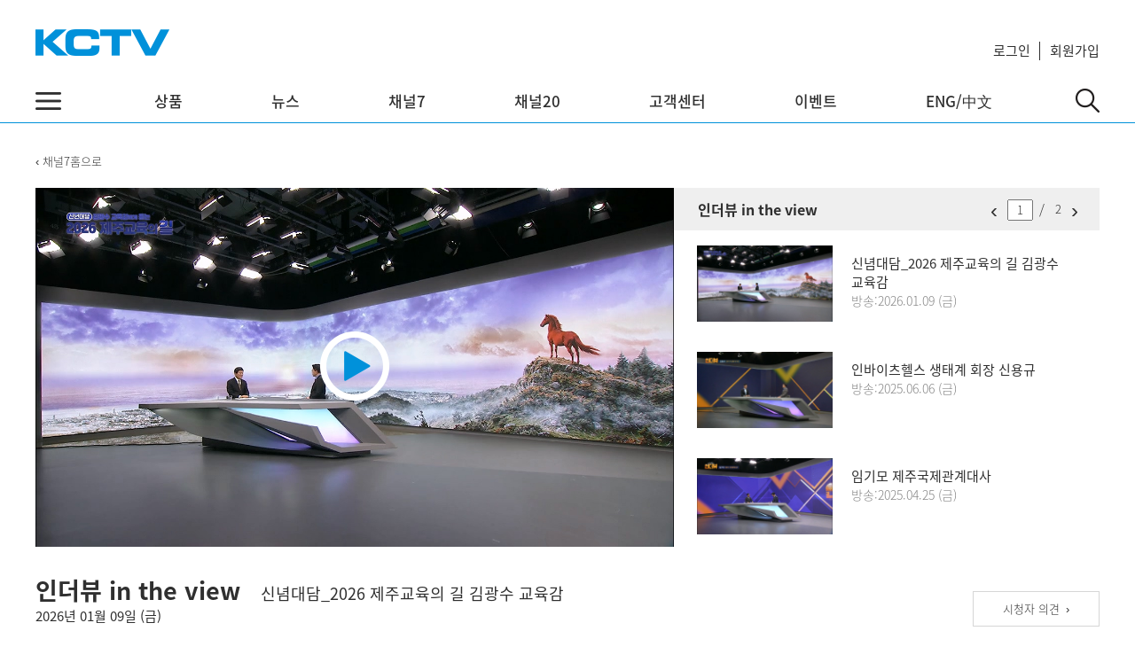

--- FILE ---
content_type: text/html;charset=UTF-8
request_url: https://www.kctvjeju.com/program/view.kctv?id=340
body_size: 66721
content:

    
<!DOCTYPE html PUBLIC "-//W3C//DTD HTML 4.01 Transitional//EN" "http://www.w3.org/TR/html4/loose.dtd">
<html lang="ko">
<head>
<title>밝은 미래를 창조하는 방송 :: KCTV제주방송</title>
<meta charset="utf-8" />
<meta http-equiv="X-UA-Compatible" content="IE=edge" />
<meta name="viewport" content="width=device-width, initial-scale=1.0, maximum-scale=1.0, user-scalable=0" />
<meta http-equiv="Cache-Control" content="no-cache"/>
<meta http-equiv="Expires" content="0"/>
<meta http-equiv="Pragma" content="no-cache"/>
<meta name="format-detection" content="telephone=no" />
<meta http-equiv="Content-Type" content="text/html; charset=UTF-8" />
<meta property="fb:app_id" content="816963085094177" />
<meta property="og:type" content="website" />
<meta property="og:title" content="KCTV제주방송" />
<meta property="og:url" content="https://www.kctvjeju.com/program/view.kctv" />
<meta property="og:description" content="신념대담_2026 제주교육의 길 김광수 교육감" />
<meta property="og:image" content="https://www.kctvjeju.com/upload/vod/20260109/3502520260109142406.jpg" />
<meta name="twitter:card" content="website" />
<meta name="twitter:url" content="https://www.kctvjeju.com/program/view.kctv" />
<meta name="twitter:title" content="KCTV제주방송" />
<meta name="twitter:description" content="신념대담_2026 제주교육의 길 김광수 교육감" />
<meta name="twitter:image" content="https://www.kctvjeju.com/upload/vod/20260109/3502520260109142406.jpg" />
<meta name="facebook-domain-verification" content="ot6l224nxy6tkzr9wtkypgadkym3iz" />
<script type="text/javascript" src="/javascript/jquery-1.11.2.min.js"></script>
<script type="text/javascript" src="/javascript/jquery-ui-1.10.4.custom.min.js"></script>
<script type="text/javascript" src="/javascript/jquery.form.min.js"></script>
<script type="text/javascript" src="/javascript/jquery.dotdotdot.js"></script>
<script type="text/javascript" src="/javascript/modernizr.custom.svg.js"></script>
<script type="text/javascript" src="/bootstrap-3.3.4/js/bootstrap.min.js"></script>
<script type="text/javascript" src="/javascript/clipboard.js"></script>
<script type="text/javascript" src="/javascript/page.js"></script>
<script type="text/javascript" src="/javascript/bslib.js"></script>
<script type="text/javascript" src="/javascript/jquery.easytree.js"></script>
<!--<script type="text/javascript" src="/javascript/mCustomScrollbar/jquery.mCustomScrollbar.concat.min.js"></script>
<link rel="stylesheet" type="text/css" href="/javascript/mCustomScrollbar/jquery.mCustomScrollbar.css" />-->
<!--<script type="text/javascript" src="/video-js/video.js"></script>
<script type="text/javascript" src="/video-js/videojs-ie8.min.js"></script>
<link rel="stylesheet" type="text/css" href="/video-js/video-js.css" />-->
<script type="text/javascript" src="/javascript/videojs-flash/videojs-flash.js"></script>
<script type="text/javascript" src="/javascript/video-js-7.20.2/video.js"></script>
<link rel="stylesheet" type="text/css" href="/javascript/video-js-7.20.2/video-js.css" />
<script src="/javascript/swiper-4.4.1/dist/js/swiper.min.js"></script>
<link rel="stylesheet" href="/javascript/swiper-4.4.1/dist/css/swiper.min.css" />
<script type="text/javascript" src="/javascript/common/common.js?v=22"></script>
<script type="text/javascript" src="/javascript/common/post_daum_api.js?v=22"></script>
<script type="text/javascript" src="/javascript/common/channelTable.js?v=55"></script>
<script type="text/javascript" src="/javascript/slick-1.8.0/slick/slick.js"></script>
<script type="text/javascript" src="/javascript/slick-1.8.0/slick/slick.min.js"></script>
<script type="text/javascript" src="/javascript/jquery.rwdImageMaps/jquery.rwdImageMaps.js"></script>
<script type="text/javascript" src="/javascript/jquery.rwdImageMaps/jquery.rwdImageMaps.min.js"></script>
<script src="https://t1.daumcdn.net/mapjsapi/bundle/postcode/prod/postcode.v2.js"></script>
<!--script src="https://ssl.daumcdn.net/dmaps/map_js_init/postcode.v2.js"></script>-->
<link rel="stylesheet" type="text/css" href="/javascript/slick-1.8.0/slick/slick.css"/>
<link rel="stylesheet" type="text/css" href="/javascript/slick-1.8.0/slick/slick-theme.css"/>
<link rel="stylesheet" type="text/css" href="/bootstrap-3.3.4/css/bootstrap.css?v=22" />
<link rel="stylesheet" type="text/css" href="/bootstrap-3.3.4/css/bootstrap-theme.css" />
<link rel="stylesheet" type="text/css" href="/css/jquery-easytree/ui.easytree.css" />
<link rel="stylesheet" type="text/css" href="/css/all.css" />
<link rel="stylesheet" type="text/css" href="/css/motion/motion.min.css" />
<link rel="stylesheet" type="text/css" href="/css/popup/popup.css?v=22" />
<link rel="shortcut icon" href="/images/favicon.ico?v=2" type="image/x-icon">
<link rel="icon" href="/images/favicon.ico?v=2" type="image/x-icon">
<link rel="apple-touch-icon" href="/images/favicon180.png">
<link rel="apple-touch-icon" sizes="57x57" href="/images/favicon57.png">
<link rel="apple-touch-icon" sizes="72x72”" href="/images/favicon72.png">
<link rel="apple-touch-icon" sizes="114x114" href="/images/favicon114.png">
<link rel="apple-touch-icon" sizes="120x120" href="/images/favicon120.png">
<link rel="apple-touch-icon" sizes="144x144" href="/images/favicon144.png">
<link rel="apple-touch-icon" sizes="152x152" href="/images/favicon152.png">
<link rel="apple-touch-icon" sizes="167x167" href="/images/favicon167.png">
<link rel="apple-touch-icon" sizes="180x180" href="/images/favicon180.png">
<link rel="apple-touch-startup-image" href="/images/favicon180.png">
<!--[if lt IE 9]>
	<script src="https://oss.maxcdn.com/respond/1.4.2/respond.min.js"></script>
    <script src="https://oss.maxcdn.com/html5shiv/3.7.2/html5shiv.min.js"></script>
<![endif]-->







<script>
  (function(i,s,o,g,r,a,m){i['GoogleAnalyticsObject']=r;i[r]=i[r]||function(){
  (i[r].q=i[r].q||[]).push(arguments)},i[r].l=1*new Date();a=s.createElement(o),
  m=s.getElementsByTagName(o)[0];a.async=1;a.src=g;m.parentNode.insertBefore(a,m)
  })(window,document,'script','https://www.google-analytics.com/analytics.js','ga');
  ga('create', 'UA-90644191-1', 'auto');
  ga('send', 'pageview');
</script>
<!---->
<script>
!function(f,b,e,v,n,t,s)
{if(f.fbq)return;n=f.fbq=function(){n.callMethod?
n.callMethod.apply(n,arguments):n.queue.push(arguments)};
if(!f._fbq)f._fbq=n;n.push=n;n.loaded=!0;n.version='2.0';
n.queue=[];t=b.createElement(e);t.async=!0;
t.src=v;s=b.getElementsByTagName(e)[0];
s.parentNode.insertBefore(t,s)}(window,document,'script',
'https://connect.facebook.net/en_US/fbevents.js');
 fbq('init', '2508719869251430'); 
fbq('track', 'PageView');
</script>
<noscript>
<img height="1" width="1" src="https://www.facebook.com/tr?id=2508719869251430&ev=PageView&noscript=1"/>
</noscript>
<!---->
<script>(function(w,d,s,l,i){w[l]=w[l]||[];w[l].push({'gtm.start':
new Date().getTime(),event:'gtm.js'});var f=d.getElementsByTagName(s)[0],
j=d.createElement(s),dl=l!='dataLayer'?'&l='+l:'';j.async=true;j.src=
'https://www.googletagmanager.com/gtm.js?id='+i+dl;f.parentNode.insertBefore(j,f);
})(window,document,'script','dataLayer','GTM-56Z4TNX');</script>
<!--Google tag (gtag.js)-->
	








<!--business.kakao.com-->
<script type="text/javascript" charset="UTF-8" src="//t1.daumcdn.net/kas/static/kp.js"></script>
<script type="text/javascript">
      kakaoPixel('6761553204244136457').pageView();
</script>
<style type="text/css">
#wrap {
	clear: both;
	width: 100%;
	margin: auto;
	overflow: hidden;
}
#loadingBackGroundDiv {
	position: fixed;
	top: 0px;
	left: 0px;
	right: 0px;
	width: 100%;
	height: 100%;
	overflow: hidden;
	opacity: 0.75;
	background-color: #000;
	filter: progid:DXImageTransform.Microsoft.Alpha(style=3,opacity=75,finishOpacity=75);
	z-index: 10001;
}
#loadingDiv {
	position: fixed;
	z-index: 10002;
	width: 400px;
	min-height: 100px;
	padding-top: 30px;
	padding-bottom: 50px;
	border: 5px solid #a5d2ef;
	background: #fff;
	text-align: center;
	top: 50%;
	left: 50%;
	margin: -150px 0 0 -200px;
}
.loadingTxt {
	font-size: 12px;
	font-weight: bold; 
	color: #717171; 
	margin-top: 15px;
}
</style>
<script type="text/javascript">
	var contextPath = "";
	
	$(document).ready(function(){
		$('#loadingDiv').hide();
		$('#loadingBackGroundDiv').hide();
		
		$(document).ajaxStart(function() {
			$("html").addClass("busy");
		}).ajaxStop(function(){
			$("html").removeClass("busy");
		})
		
		$(window).resize(function(){
			if($("#main_mask").css("display") == "block")
				show_mask();
		}).resize();
		
		set_mask();
		set_share_sns();
	});	
	
	
	function noService()
	{
		alert("현재 서비스 준비 중입니다.");
		return;
	}
</script>
</head>
<body class="body">
<!-- Google Tag Manager (noscript)-->
<noscript><iframe src="https://www.googletagmanager.com/ns.html?id=GTM-56Z4TNX" 
height="0" width="0" style="display:none;visibility:hidden"></iframe></noscript>
<div id="loadingDiv" style="display:none;">
	<img alt="loading" src="/images/etc/loader.gif" />
	<p class="loadingTxt">처리중입니다. 잠시만 기다려 주십시오...</p>
</div>
<div id="loadingBackGroundDiv" class="loadingBackGroundDiv"></div>
<div id="wrap">
    

<link rel="stylesheet" type="text/css" href="/css/inc/header.css?v=22" />
<script type="text/javascript" src="/javascript/inc/header.js?v=22" ></script>

<!-- 
<div class="top_banner" id="top_banner" style="display:none;">  
	<a href="https://play.google.com/store/apps/details?id=com.kctvjeju.www.kctvjeju" target="_blank">
		<img src="/images/index/top_banner_app.png" alt="KCTV제주방송 앱 배너광고" />
	</a>
	<img src="/images/index/btn_top_banner_app_close.png" class="btn_close" id="btn_close_top_banner" onclick="close_top_banner();" alt="KCTV제주방송 앱 배너광고" />
</div>
-->
<div id="default_menu" class="default_menu">
	<div class="d_menu_top">
		<!--<div class="christmas"><img src="/kctvjeju/images/inc/header/christmas.png" alt="크리스마스" /></div>-->
		<a href="/"><img src="/kctvjeju/images/inc/header/logo.png" id="kctvlogo" alt="KCTV제주방송" /></a>
		<ul class="userInfo">
			<!--<li class="text_event"><a href="/event/index.kctv"><img src="/kctvjeju/images/inc/header/icon_event.png" alt="이벤트 선물상자" />명탐정 코난 '전율의 악보' 보고 쿠폰 받자!</a></li>-->
			
				
				
					<li class="txt_login"><a href="/user/login.kctv">로그인</a></li>
					<li class="user_reg"><a href="/user/signup.kctv">회원가입</a></li>
				
			
		</ul>
	</div>
	<div class="top_row"></div>
	<div class="d_menu_m">
		<div class="btn_all_menu" id="btn_all_menu">
			<img src="/images/inc/header/menu_button.png" alt="전체메뉴" />
		</div>
		<ul id="top_menu">
			<li id="sect_menu_product" class="sect_menu_product">
				<a href="/product/combined.kctv" id="menu_product" class="">상품</a>
				<div class="dept2">
					<div class="box_menu">
						<div class="box_menu_title">상품</div>
						<div class="box_menu_conts">
							<ul>
								<li class="title"><div>방송</div></li>
								<li><a href="/product/digital-tv.kctv">스마트 TV</a></li>
								<li><a href="/product/analog-tv.kctv">케이블 TV</a></li>
								<li><a href="/product/uhd.kctv">UHD</a></li>
								<li><a href="/product/channel.kctv">채널표</a></li>
								<li><a href="/product/vod.kctv">VOD</a></li>
								<li><a href="/product/smartview.kctv">스마트뷰앱</a></li>
							</ul>
							<ul>
								<li class="title"><div>인터넷</div></li>
								<li><a href="/product/internet.kctv">인터넷</a></li>
								<li><a href="/product/internet-phone.kctv">인터넷 전화</a></li>
							</ul>
							<ul>
								<li class="title"><div>방송+인터넷</div></li>
								<li><a href="/product/combined.kctv">결합상품</a></li>
							</ul>
							<ul>
								<li class="title"><div>모바일</div></li>

								<li><a href="https://kctvm.com">셀프개통</a></li>
								<li><a href="/product/kctvm_family.kctv">모바일 결합</a></li>
							</ul>
							<ul>
								<li class="title"><div></div></li>								
								<li><a href="/product/cctv.kctv">CCTV</a></li>
							</ul>
							<ul>
								<li class="title"><div></div></li>
								<li><a href="/product/kctvds.kctv">케이블 광고</a></li>
							</ul>
							<ul>
								<li class="title"><div></div></li>
								<li><a href="/product/ott.kctv">OTT박스</a></li>
							</ul>
						</div>
						<!--
						<div class="box_menu_banner">
							<a href="/event/LikeIt.kctv?seq=1">
								<img src="/upload/event/banner/event_banner_header.png" alt="메뉴상품배너" />
							</a>
						</div>
						-->
					</div>
				</div>
			</li>
			<li id="sect_menu_news" class="sect_menu_news">
				<a href="/news/index.kctv" id="menu_news" class="">뉴스</a>
				<div class="dept2">
					<div class="box_menu">
						<div class="box_menu_title">뉴스</div>
						<div class="box_menu_conts">
							<ul>
								<li><a href="/news/politics.kctv">정치·행정</a></li>
								<li><a href="/news/economics.kctv">경제·관광</a></li>
								<li><a href="/news/society.kctv">사회·교육</a></li>
								<li><a href="/news/culture.kctv">문화·체육</a></li>
								<li><a href="/news/english.kctv">영어뉴스</a></li>
								<li><a href="/news/chinese.kctv">중국어뉴스</a></li>
								<li><a href="/news/jeju.kctv">제주어뉴스</a></li>
								<li><a href="/news/newsInList.kctv">기획뉴스</a></li>
							</ul>
						</div>
						<div class="box_menu_banner">
							<img src="/images/inc/header/menu_news_ads.png" alt="메뉴상품배너" />
						</div>
					</div>
				</div>
			</li>
			<li id="sect_menu_ch7" class="sect_menu_ch7">
				<a href="/program/index.kctv" id="menu_ch7" class="">채널7</a>
				<div class="dept2">
					<div class="box_menu">
						<div class="box_menu_title">채널7</div>
						<div class="box_menu_conts">
							<ul>
								<li><a href="/program/index.kctv">실시간보기</a></li>
								<li><a href="/program/schedule.kctv">편성표</a></li>
								<li><a href="/program/program_vod.kctv">다시보기</a></li>
							</ul>
						</div>
						<div class="box_menu_banner">
							<a href="/program/view.kctv?id=4&vod_seq=">
								<img src="/images/inc/header/menu_ch7_ads.png" alt="메뉴상품배너" />
							</a>
						</div>
					</div>
				</div>
			</li>
			<li id="sect_menu_ch20" class="sect_menu_ch20">
				<a href="/kctvn/index.kctv" id="menu_ch20" class="">채널20</a>
				<div class="dept2">
					<div class="box_menu">
						<div class="box_menu_title">채널20</div>
						<div class="box_menu_conts">
							<ul>
								<li><a href="/kctvn/index.kctv">실시간보기</a></li>
								<li><a href="/kctvn/wedding.kctv">결혼</a></li>
								<li><a href="/kctvn/obi.kctv">부고</a></li>
							</ul>
						</div>
						<div class="box_menu_banner">
							<img src="/images/inc/header/menu_ch20_ads.png" alt="메뉴상품배너" />
						</div>
					</div>
				</div>
			</li>
			<li id="sect_menu_service" class="sect_menu_service">
				<a href="/customer/index.kctv" id="menu_service" class="">고객센터</a>
				<div class="dept2">
					<div class="box_menu">
						<div class="box_menu_title">고객센터</div>
						<div class="box_menu_conts">
							<ul id="sub_menu_service">
								<li><a href="/customer/index.kctv">자주하는 질문</a></li>
								<li><a href="/member/qna.kctv">1:1 문의</a></li>
								<li><a href="/customer/offer.kctv">설치·A/S신청</a></li>
								<li><a href="/notice.kctv">공지사항</a></li>
							</ul>
						</div>
						<div class="box_menu_banner">
							<img src="/images/inc/header/menu_customer_ads.png" alt="메뉴상품배너" />
						</div>
					</div>
				</div>
			</li>
			<li id="sect_menu_event" class="sect_menu_event">
				<a href="/event/index.kctv" id="menu_event" class="">이벤트</a>
				<div class="dept2">
					<div class="box_menu">
						<div class="box_menu_title">이벤트</div>
						<div class="box_menu_conts">
							<ul>
								<li><a href="/event/index.kctv">이벤트</a></li>

							</ul>
						</div>



					</div>
				</div>
			</li>
			<li id="sect_menu_glo" class="sect_menu_glo">
				<a href="javascript:;" id="menu_service" class="">ENG/中文</a>
				<div class="dept2">
					<div class="box_menu">
						<div class="box_menu_title">ENG/中文</div>
						<div class="box_menu_conts">
							<ul id="sub_menu_service">
								<li><a href="/product/offer_eng.kctv">Order now</a></li>
								<li><a href="/customer/service_eng.kctv">Apply for repair</a></li>
								<li><a href="/product/offer_chi.kctv">申请商品</a></li>
								<li><a href="/customer/service_chi.kctv">故障申报</a></li>
							</ul>
						</div>
						<div class="box_menu_banner">
							<img src="/images/inc/header/menu_gCustomer_ads.png" alt="메뉴상품배너" />
						</div>
					</div>
				</div>
			</li>
		</ul>
		<div id="btn_d_search" class="btn_d_search">
			<img src="/images/inc/header/search.png" alt="검색" />
		</div>
	</div>
</div>
<div class="sect_all_menu hide_all_menu" id="sect_all_menu">
	<div class="inner">
		<div class="product">
			<ul>
				<li class="category_title"><a href="/product/combined.kctv">상품</a></li>
				<li><a href="/product/digital-tv.kctv">스마트 TV</a></li>
				<li><a href="/product/analog-tv.kctv">케이블 TV</a></li>
				<li><a href="/product/channel.kctv">채널표</a></li>
				<li><a href="/product/uhd.kctv">UHD</a></li>
				<li><a href="/product/smartview.kctv">스마트뷰앱</a></li>
				<li><a href="/product/internet.kctv">인터넷</a></li>
				<li><a href="/product/internet-phone.kctv">인터넷 전화</a></li>
				<li><a href="/product/combined.kctv">결합상품</a></li>
				<li><a href="/product/cctv.kctv">CCTV</a></li>


				<li><a href="https://kctvm.com">셀프개통</a></li>
				<li><a href="/product/kctvm_family.kctv">모바일 결합</a></li>
				<li><a href="/product/kctvds.kctv">케이블 광고</a></li>
				<li><a href="/product/ott.kctv">OTT박스</a></li>
			</ul>
			</ul>
		</div>
		<div class="news">
			<ul>
				<li class="category_title"><a href="/news/index.kctv">뉴스</a></li>
				<li><a href="/news/politics.kctv">정치·행정</a></li>
				<li><a href="/news/economics.kctv">경제·관광</a></li>
				<li><a href="/news/society.kctv">사회·교육</a></li>
				<li><a href="/news/culture.kctv">문화·체육</a></li>
				<li><a href="/news/english.kctv">영어뉴스</a></li>
				<li><a href="/news/chinese.kctv">중국어뉴스</a></li>
				<li><a href="/news/jeju.kctv">제주어뉴스</a></li>
				<li><a href="/news/newsInList.kctv">기획뉴스</a></li>
			</ul>
		</div>
		<div class="ch7">
			<ul>
				<li class="category_title"><a href="/program/index.kctv">채널7</a></li>
				<li><a href="/program/index.kctv">실시간보기</a></li>
				<li><a href="/program/schedule.kctv">편성표</a></li>
				<li><a href="/program/program_vod.kctv">다시보기</a></li>
			</ul>
		</div>
		<div class="ch20">
			<ul>
				<li class="category_title"><a href="/kctvn/index.kctv">채널20</a></li>
				<li><a href="/kctvn/index.kctv">실시간보기</a></li>
				<li><a href="/kctvn/wedding.kctv">결혼</a></li>
				<li><a href="/kctvn/obi.kctv">부고</a></li>
			</ul>
		</div>
		<div class="service">
			<ul>
				<li class="category_title"><a href="/customer/index.kctv">고객센터</a></li>
				<li><a href="/customer/index.kctv">자주하는 질문</a></li>
				<li><a href="/member/qna.kctv">1:1 문의</a></li>
				<li><a href="/customer/offer.kctv">설치·A/S신청</a></li>
				<li><a href="/notice.kctv">공지사항</a></li>
			</ul>
		</div>
		<div class="gloService">
			<ul>
				<li class="category_title"><a href="javascript:;">ENG/中文</a></li>
				<li><a href="/product/offer_eng.kctv">Order now</a></li>
				<li><a href="/customer/service_eng.kctv">Apply for repair</a></li>
				<li><a href="/product/offer_chi.kctv">申请商品</a></li>
				<li><a href="/customer/service_chi.kctv">故障申报</a></li>
			</ul>
		</div>
		<div class="my">
			<ul>
				<li class="category_title"><a href="javascript:;">MyKCTV</a></li>
				<li><a href="/member/editinfo.kctv">회원정보 수정</a></li>
				<li><a href="/member/password.kctv">비밀번호 변경</a></li>
				<li><a href="/member/contract.kctv">가입상품 조회</a></li>
				<li><a href="/member/uplus-user.kctv">알뜰폰 등록 설정</a></li>
				<li><a href="/member/secede.kctv">회원 탈퇴</a></li>
			</ul>
		</div>
		<div class="etc">
			<ul>
				<li class="category_title"><a href="javascript:;">기타서비스</a></li>
				<li><a href="/notice.kctv">공지사항</a></li>
				<li><a href="/kctv_info.kctv">회사소개</a></li>
				<li><a href="/terms.kctv">이용약관</a></li>
				<li><a href="/privacy.kctv">이메일 무단수집 거부</a></li>
			</ul>
		</div>
		<!--
		<div class="event_banner">
			<ul>
				<li class="category_title">진행중인 이벤트</li>
				<li class="img">
					<a href="/event/event_view.kctv?id=16">
						<img src="/upload/event/banner/event_banner_quick.png" alt="이벤트 배너" />
					</a>
				</li>
			</ul>
		</div>
		-->
	</div>
</div>
<div class="sect_search hide_search" id="sect_search">
	<div class="inner">
		<input type="text" placeholder="검색어를 입력해주세요." id="searchtext" name="word" value=""/>
		<img src="/images/inc/header/search.png" alt="검색" id="btn_search_" onclick="search('D');" />
	</div>
</div>
<div id="mobile_menu" class="mobile_menu">
	<div id="mask" class="mask"></div>
	<div id="m_sub_menu" class="m_sub_menu m-collapse m-navbar-collapse" id="bs-example-navbar-collapse-1">
		<div class="m_sub_menu_inner">			
			<ul class="userInfo nav navbar-nav navbar-right">
			 	
					
					
						<li>
							<a href="/user/login.kctv" class="btn_login"><div>로그인</div></a>
						</li>
					
				
			</ul>
			<ul class="nav navbar-nav m-kctv-navbar m-add-navbar">
				<li class="dropdown">
					<a href="#" class="dropdown-toggle" data-toggle="dropdown" role="button" aria-expanded="false" style="border-top:0px;">상품</a>
					<ul class="dropdown-menu" role="menu">
						<li><a href="/product/combined.kctv">홈</a></li>
						<li><a href="/product/digital-tv.kctv">스마트 TV</a></li>
						<li><a href="/product/analog-tv.kctv">케이블 TV</a></li>
						<li><a href="/product/channel.kctv">채널표</a></li>
						<li><a href="/product/uhd.kctv">UHD</a></li>
						<li><a href="/product/smartview.kctv">스마트뷰앱</a></li>
						<li><a href="/product/internet.kctv">인터넷</a></li>
						<li><a href="/product/internet-phone.kctv">인터넷 전화</a></li>
						<li><a href="/product/combined.kctv">결합상품</a></li>
						<li><a href="/product/cctv.kctv">CCTV</a></li>
						<li><a href="/product/vod.kctv">VOD</a></li>

						<li><a href="https://kctvm.com">셀프개통</a></li>
						<li><a href="/product/kctvds.kctv">케이블 광고</a></li>
						<li><a href="/product/ott.kctv">OTT박스</a></li>
					</ul>
				</li>
				<li class="dropdown">
					<a href="#" class="dropdown-toggle" data-toggle="dropdown" role="button" aria-expanded="false" style="border-top:0px;">뉴스</a>
					<ul class="dropdown-menu" role="menu">
						<li><a href="/news/index.kctv">홈</a></li>
						<li><a href="/news/politics.kctv">정치/행정</a></li>
						<li><a href="/news/economics.kctv">경제/관광</a></li>
						<li><a href="/news/society.kctv">사회/교육</a></li>
						<li><a href="/news/culture.kctv">문화/체육</a></li>
						<li><a href="/news/english.kctv">영어뉴스</a></li>
						<li><a href="/news/chinese.kctv">중국어뉴스</a></li>
						<li><a href="/news/jeju.kctv">제주어뉴스</a></li>
						<li><a href="/news/newsInList.kctv">기획뉴스</a></li>
					</ul>
				</li>
				<li class="dropdown">
					<a href="#" class="dropdown-toggle" data-toggle="dropdown" role="button" aria-expanded="false" style="border-top:0px;">채널7</a>
					<ul class="dropdown-menu" role="menu">
						<li><a href="/program/index.kctv">실시간보기</a></li>
						<li><a href="/program/schedule.kctv">편성표</a></li>
						<li><a href="/program/program_vod.kctv">다시보기</a></li>
					</ul>
				</li>
				<li class="dropdown">
					<a href="#" class="dropdown-toggle" data-toggle="dropdown" role="button" aria-expanded="false" style="border-top:0px;">채널20</a>
					<ul class="dropdown-menu" role="menu">
						<li><a href="/kctvn/index.kctv">실시간보기</a></li>
						<li><a href="/kctvn/wedding.kctv">결혼</a></li>
						<li><a href="/kctvn/obi.kctv">부고</a></li>
					</ul>
				</li>
				<li class="dropdown">
					<a href="#" class="dropdown-toggle" data-toggle="dropdown" role="button" aria-expanded="false" style="border-top:0px;">고객지원</a>
					<ul class="dropdown-menu" role="menu">
						<li><a href="/customer/index.kctv">자주하는 질문</a></li>
						<li><a href="/member/qna.kctv">1:1 문의</a></li>
						<li><a href="/customer/offer.kctv">설치·A/S 신청</a></li>
						<li><a href="/notice.kctv">공지사항</a></li>
					</ul>
				</li>
				<li class="dropdown">
					<a href="#" class="dropdown-toggle" data-toggle="dropdown" role="button" aria-expanded="false" style="border-top:0px;">이벤트</a>
					<ul class="dropdown-menu" role="menu">
						<li><a href="/event/index.kctv">이벤트</a></li>

					</ul>
				</li>
				<li class="dropdown">
					<a href="#" class="dropdown-toggle" data-toggle="dropdown" role="button" aria-expanded="false" style="border-top:0px;">기타서비스</a>
					<ul class="dropdown-menu" role="menu">
						<li><a href="/notice.kctv">공지사항</a></li>
						<li><a href="/kctv_info.kctv">회사소개</a></li>
						<li><a href="/terms.kctv">이용약관</a></li>
						<li><a href="/privacy.kctv">이메일 무단수집 거부</a></li>
					</ul>
				</li>
				<li class="dropdown">
					<a href="#" class="dropdown-toggle" data-toggle="dropdown" role="button" aria-expanded="false" style="border-top:0px;">ENG/中文</a>
					<ul class="dropdown-menu" role="menu">
						<li><a href="/product/offer_eng.kctv">Order now</a></li>
						<li><a href="/customer/service_eng.kctv">Apply for repair</a></li>
						<li><a href="/product/offer_chi.kctv">申请商品</a></li>
						<li><a href="/customer/service_chi.kctv">故障申报</a></li>
					</ul>
				</li>
			</ul>
			<div id="search-box" class="navbar-right">
				<div class="input-group">
					<input type="text" class="form-control searchtext" placeholder="검색어" id="m-searchtext" name="word" value="" />
		     		<div class="input-group-addon btn_search" onclick="search('M')" style="cursor: pointer;"><span class="glyphicon glyphicon-search"></span></div>
				</div> 
			</div>
			<div class="banner_m_menu">
				<a href="/event/index.kctv">
					할인혜택을 <span>지금 바로 !</span>
				</a>
			</div>
		</div>
	</div>
	<div class="m_container">
		<a href="/">
			<img class="m_kctv_logo" src="/images/inc/header/m_kctv.png" alt="KCTV제주방송" />
		</a>
		<ul id="m_menu" class="m_menu">
			<li id="m_btn_menu_open"><img src="/kctvjeju/images/inc/header/menu_button.png" alt="메뉴보기" /></li>
		</ul>
	</div>
</div>
<script type="text/javascript">

	$(document).ready(function(){	
		$("#searchtext").keypress(function(event){
			if(event.which == 13){
				search("D");
			}
		});
		
		$("#m-searchtext").keypress(function(event){
			if(event.which == 13){
				search("M");
			}
		});
		
		$("#m_btn_menu_open").click(function(){
			$(".mobile_menu .mask").show();
			$("#m_sub_menu").addClass("open");
		});
		
		$(".mobile_menu .mask").click(function(){
            $(this).hide();
            $("#m_sub_menu").removeClass("open");
        });
		
		$("#btn_all_menu").click(function(){
		    $(".sect_all_menu").toggleClass("hide_all_menu").toggleClass("show_all_menu");
			$(".sect_search").removeClass("show_search").addClass("hide_search");
			
			if($(".sect_all_menu").hasClass("show_all_menu") == true){
				$("#top_menu").removeClass("show_top_menu").addClass("hide_top_menu");
			}else{
				$("#top_menu").removeClass("hide_top_menu").addClass("show_top_menu");
			}
			
			$("#btn_d_search img").attr("src","/images/inc/header/search.png");
		});
		
		$("#btn_d_search").click(function(){
			$(".sect_search").toggleClass("hide_search").toggleClass("show_search");
			$(".sect_all_menu").removeClass("show_all_menu").addClass("hide_all_menu");
			
			if($(".sect_search").hasClass("show_search") == true){
				$("#btn_d_search img").attr("src","/images/inc/header/close_search.png");
				$("#top_menu").removeClass("show_top_menu").addClass("hide_top_menu");
			}else{
				$('#btn_d_search img').attr("src","/images/inc/header/search.png");
				$('#top_menu').removeClass('hide_top_menu').addClass('show_top_menu');
			}
		});
		
		set_header_menu();
	});


	function search(p_type)
	{
		var ele_id = "";
		
		if(p_type == "D")
			ele_id = "searchtext";
		else if(p_type == "M")
			ele_id = "m-searchtext";
		
		if($("#"+ele_id).val() == null || $("#"+ele_id).val().trim() == '' || $("#"+ele_id).val().length < 2)
		{
			alert("검색어는 2자 이상이어야 합니다.");
			return;
		}
		else
		{
			location.href="/search.kctv?word=" + encodeURIComponent($("#"+ele_id).val());
		}
	}
	
	
</script>

	

<link rel="stylesheet" type="text/css" href="/css/program/view.css?v=33" />
<script type="text/javascript" src="/javascript/program/program_view.js?v=33"></script>
<div class="kctv-main container_ch7_view">
	<div class="sect_title">
		<div class="title">
			<div><a href="/program/index.kctv">&lsaquo; 채널7홈으로</a></div>
		</div>
	</div>
	<div class="sect_ch7_view">
		<div class="box_stream">
			<video id="kctv_ch7_vod" class="video-js vjs-default-skin" playsinline controls preload="auto" autoplay="autoplay"
				data-setup='{"poster":"/upload/vod/20260109/3502520260109142406.jpg"}'>
				<source src="https://vod.kctvjeju.com/vinv/260109view/playlist.m3u8" type="application/x-mpegURL">
			</video>
		</div>
		<div class="box_info">
			<div class="box_vod_list">
				<div class="vod_list_title">
					<div class="c1">인더뷰 in the view</div>
					<div class="c2">
						<div class="brn_page_bf" onclick="set_vod_page('af');">&lsaquo;</div>
						<div class="this_page"><input type="text" id="page_num" class="page_num" value="1" maxlength="3" onKeyPress="if(event.keyCode == '13'){go_page();}" />/</div>
						<div class="tot_page" id="tot_page"></div>
						<div class="brn_page_af" onclick="set_vod_page('bf');">&rsaquo;</div>
					</div>
				</div>
				<div id="vod_list_conts" class="vod_list_conts"></div>
				<input type="hidden" id="pro_seq" class="pro_seq" value="340" />
			</div>
			
			<div class="box_vod_info" id="vod_info">
				
					
						<div class="title">인더뷰 in the view</div>
						<div class="sub_title">신념대담_2026 제주교육의 길 김광수 교육감</div>
					
				<div class="conts">
					<div>2026년 01월 09일 (금)</div>
				</div>
				<div class="desc"></div>
				
				
				
				
				
				
				
				
					<div class="btn_viewers_comment comment_center" onclick="show_layer(52);">시청자 의견&ensp;&rsaquo;</div>
				
			</div>
		</div>
	</div>
	<div class="sect_banner">
		<a href="/event/event_view.kctv?id=127">
			
				<img src="/upload/event/banner/banner_event_210115_lo.png" alt="만원 한 장으로 TV방송 가입 끝!" />
			
			
		</a>
	</div>
	<!--
	<div class="sect_banner" onclick="show_layer(50);">
		<img id="ch7_banner" class="ch7_banner" src="/images/program/service_ch7.png" alt="배너" />
		<img id="ch7_banner_mm" class="ch7_banner_mm" src="/images/program/service_ch7_mm.png" alt="배너" />
	</div>
	-->
	<div class="sect_ch7_conts">
		<div class="box_title">
			<div class="box_category">
				<ul>
					<li class="category_ch7 category_all"><div class="active" onclick="view_category_ch7('all');">전체</div></li>
					<li class="category_ch7 category_news"><div class="" onclick="view_category_ch7('news');">뉴스</div></li>
					<li class="category_ch7 category_sisa"><div class="" onclick="view_category_ch7('sisa');">시사</div></li>
					<li class="category_ch7 category_ent"><div class="" onclick="view_category_ch7('ent');">오락</div></li>
					<li class="category_ch7 category_info"><div class="" onclick="view_category_ch7('info');">정보</div></li>
					<li class="category_ch7 category_edu"><div class="" onclick="view_category_ch7('edu');">교육</div></li>
					<li class="category_ch7 category_docu"><div class="" onclick="view_category_ch7('docu');">교양/다큐</div></li>
					<li class="category_ch7 category_cult"><div class="" onclick="view_category_ch7('cult');">문화예술/스포츠</div></li>
				</ul>
			</div>
			<div class="box_search">
				<div class="txt_srch"><input type="text" id="srch_ch7_title" name="srch_ch7_title" class="srch_ch7_title" maxlength="20" onKeyPress="if(event.keyCode == '13'){view_category_ch7('srch');}"/></div>
				<div class="btn_srch" onclick="view_category_ch7('srch');">검색</div>
			</div>
		</div>
		<div class="box_slide" id="box_slide_news">
			<div class="box_slide_title">
				<div class="title">뉴스</div>
				<div class="slide_paging" id="slide_news_paging"></div>
				<div class="cont_slide_button">
					<div class="btn_slide_previous" id="btn_slide_news_previous">
						<img src="/images/program/left_button.png" alt="뒤로" />
					</div>
					<div class="btn_slide_next" id="btn_slide_news_next">
						<img src="/images/program/right_button.png" alt="앞으로" />
					</div>
				</div>
			</div>
			<div id="slider_news" class="slider"></div>
		</div>
		<div class="box_slide" id="box_slide_sisa">
			<div class="box_slide_title">
				<div class="title">시사</div>
				<div class="slide_paging" id="slide_sisa_paging"></div>
				<div class="cont_slide_button">
					<div class="btn_slide_previous" id="btn_slide_sisa_previous">
						<img src="/images/program/left_button.png" alt="뒤로" />
					</div>
					<div class="btn_slide_next" id="btn_slide_sisa_next">
						<img src="/images/program/right_button.png" alt="앞으로" />
					</div>
				</div>
			</div>
			<div id="slider_sisa" class="slider"></div>
		</div>
		<div class="box_slide" id="box_slide_ent">
			<div class="box_slide_title">
				<div class="title">오락</div>
				<div class="slide_paging" id="slide_ent_paging"></div>
				<div class="cont_slide_button">
					<div class="btn_slide_previous" id="btn_slide_ent_previous">
						<img src="/images/program/left_button.png" alt="뒤로" />
					</div>
					<div class="btn_slide_next" id="btn_slide_ent_next">
						<img src="/images/program/right_button.png" alt="앞으로" />
					</div>
				</div>
			</div>
			<div id="slider_ent" class="slider"></div>
		</div>
		<div class="box_slide" id="box_slide_info">
			<div class="box_slide_title">
				<div class="title">정보</div>
				<div class="slide_paging" id="slide_info_paging"></div>
				<div class="cont_slide_button">
					<div class="btn_slide_previous" id="btn_slide_info_previous">
						<img src="/images/program/left_button.png" alt="뒤로" />
					</div>
					<div class="btn_slide_next" id="btn_slide_info_next">
						<img src="/images/program/right_button.png" alt="앞으로" />
					</div>
				</div>
			</div>
			<div id="slider_info" class="slider"></div>
		</div>
		<div class="box_slide" id="box_slide_edu">
			<div class="box_slide_title">
				<div class="title">교육</div>
				<div class="slide_paging" id="slide_edu_paging"></div>
				<div class="cont_slide_button">
					<div class="btn_slide_previous" id="btn_slide_edu_previous">
						<img src="/images/program/left_button.png" alt="뒤로" />
					</div>
					<div class="btn_slide_next" id="btn_slide_edu_next">
						<img src="/images/program/right_button.png" alt="앞으로" />
					</div>
				</div>
			</div>
			<div id="slider_edu" class="slider"></div>
		</div>
		<div class="box_slide" id="box_slide_docu">
			<div class="box_slide_title">
				<div class="title">교양/다큐</div>
				<div class="slide_paging" id="slide_docu_paging"></div>
				<div class="cont_slide_button">
					<div class="btn_slide_previous" id="btn_slide_docu_previous">
						<img src="/images/program/left_button.png" alt="뒤로" />
					</div>
					<div class="btn_slide_next" id="btn_slide_docu_next">
						<img src="/images/program/right_button.png" alt="앞으로" />
					</div>
				</div>
			</div>
			<div id="slider_docu" class="slider"></div>
		</div>
		<div class="box_slide" id="box_slide_cult">
			<div class="box_slide_title">
			<div class="title">문화예술/스포츠</div>
				<div class="slide_paging" id="slide_cult_paging"></div>
				<div class="cont_slide_button">
					<div class="btn_slide_previous" id="btn_slide_cult_previous">
						<img src="/images/program/left_button.png" alt="뒤로" />
					</div>
					<div class="btn_slide_next" id="btn_slide_cult_next">
						<img src="/images/program/right_button.png" alt="앞으로" />
					</div>
				</div>
			</div>
			<div id="slider_cult" class="slider"></div>
		</div>
		<div class="box_all_list" id="box_all_list_news">
			<div class="main">
				<div class="title">정규</div>
				<div class="conts" id="conts_main"></div>
			</div>
			<div class="spec">
				<div class="title">특집</div>
				<div class="conts" id="conts_spec"></div>
			</div>
			<div class="end">
				<div class="title">종영</div>
				<div class="conts" id="conts_end"></div>
			</div>
		</div>
		<div class="box_all_list" id="box_all_list_sisa">
			<div class="main">
				<div class="title">정규</div>
				<div class="conts" id="conts_main"></div>
			</div>
			<div class="spec">
				<div class="title">특집</div>
				<div class="conts" id="conts_spec"></div>
			</div>
			<div class="end">
				<div class="title">종영</div>
				<div class="conts" id="conts_end"></div>
			</div>
		</div>
		<div class="box_all_list" id="box_all_list_ent">
			<div class="main">
				<div class="title">정규</div>
				<div class="conts" id="conts_main"></div>
			</div>
			<div class="spec">
				<div class="title">특집</div>
				<div class="conts" id="conts_spec"></div>
			</div>
			<div class="end">
				<div class="title">종영</div>
				<div class="conts" id="conts_end"></div>
			</div>
		</div>
		<div class="box_all_list" id="box_all_list_info">
			<div class="main">
				<div class="title">정규</div>
				<div class="conts" id="conts_main"></div>
			</div>
			<div class="spec">
				<div class="title">특집</div>
				<div class="conts" id="conts_spec"></div>
			</div>
			<div class="end">
				<div class="title">종영</div>
				<div class="conts" id="conts_end"></div>
			</div>
		</div>
		<div class="box_all_list" id="box_all_list_edu">
			<div class="main">
				<div class="title">정규</div>
				<div class="conts" id="conts_main"></div>
			</div>
			<div class="spec">
				<div class="title">특집</div>
				<div class="conts" id="conts_spec"></div>
			</div>
			<div class="end">
				<div class="title">종영</div>
				<div class="conts" id="conts_end"></div>
			</div>
		</div>
		<div class="box_all_list" id="box_all_list_docu">
			<div class="main">
				<div class="title">정규</div>
				<div class="conts" id="conts_main"></div>
			</div>
			<div class="spec">
				<div class="title">특집</div>
				<div class="conts" id="conts_spec"></div>
			</div>
			<div class="end">
				<div class="title">종영</div>
				<div class="conts" id="conts_end"></div>
			</div>
		</div>
		<div class="box_all_list" id="box_all_list_cult">
			<div class="main">
				<div class="title">정규</div>
				<div class="conts" id="conts_main"></div>
			</div>
			<div class="spec">
				<div class="title">특집</div>
				<div class="conts" id="conts_spec"></div>
			</div>
			<div class="end">
				<div class="title">종영</div>
				<div class="conts" id="conts_end"></div>
			</div>
		</div>
		<div class="box_all_list" id="box_all_list_srch">
			<div class="main">
				<div class="title">정규</div>
				<div class="conts" id="conts_main"></div>
			</div>
			<div class="spec">
				<div class="title">특집</div>
				<div class="conts" id="conts_spec"></div>
			</div>
			<div class="end">
				<div class="title">종영</div>
				<div class="conts" id="conts_end"></div>
			</div>
			<div id="none_result" class="none_result">검색 결과가 없습니다.</div>
		</div>
	</div>
</div>
<div id="layerPopup52" class="layerPopup layerPopup52">
	<div class="sect_report_top ">
		<div class="btn_close" onclick="layer_close(52);">
			<img alt="닫기" src="/images/program/close_button.png" />
		</div>
		<div class="box_title">
			<div class="title">시청자 의견</div>
			<div class="conts1">시청자 여러분의 많은 사랑과 꾸준한 관심 부탁드립니다.</div>
			<div class="conts2"><img alt="로고" src="/images/program/logo.png" /></div>
		</div>
	</div>
	<div class="conts">
		<form id="form_viewer_comment" method="post" enctype="multipart/form-data">
			<ul>
				<li class="l1">
					<div class="title">이름</div>
					<div class="conts"><input type="text" id="name" name="name" value="" /></div>
				</li>
				<li class="l2">
					<div class="title">구분</div>
					<div class="conts">
						<select id="category" name="category" class="font_du">
							<option value="">프로그램 선택</option>
							
								<option value="33">2010 6.2 지방선거 토론회</option>
							
								<option value="36">2014 6.4 지방선거 특별대담</option>
							
								<option value="295">4·3 KCTV 특집</option>
							
								<option value="291">BLOCKCHAIN IN JEJU</option>
							
								<option value="108">JDC 글로벌 아카데미</option>
							
								<option value="290">KCTV  특별토론</option>
							
								<option value="268">KCTV 13시 뉴스</option>
							
								<option value="269">KCTV 17시 뉴스</option>
							
								<option value="5">KCTV ENGLISH NEWS</option>
							
								<option value="4">KCTV NEWS 7</option>
							
								<option value="6">KCTV 中文新闻</option>
							
								<option value="3">KCTV 뉴스현장&시시각각</option>
							
								<option value="119">KCTV 메디컬 아카데미</option>
							
								<option value="280">KCTV 비대면 AI 축구중계</option>
							
								<option value="60">KCTV 스페셜</option>
							
								<option value="204">KCTV 스포츠</option>
							
								<option value="179">KCTV 아마추어 성악콩쿠르 The Dream</option>
							
								<option value="2">KCTV 아침뉴스</option>
							
								<option value="208">KCTV 전도 배드민턴 대회</option>
							
								<option value="265">KCTV 제주어뉴스</option>
							
								<option value="7">KCTV 주말뉴스</option>
							
								<option value="11">KCTV 초대석</option>
							
								<option value="51">KCTV 특별기획</option>
							
								<option value="178">KCTV 합창 페스티벌 Harmony&Dream</option>
							
								<option value="351">KCTV배 전도볼링대회</option>
							
								<option value="202">SCUBA 리포트</option>
							
								<option value="279">人터뷰 제주공감</option>
							
								<option value="236">新 삼춘 어디감수과</option>
							
								<option value="337">溫 ON 피플 in 제주</option>
							
								<option value="357">가파도에서 만난 예술가들</option>
							
								<option value="375">고치가게 골목가게</option>
							
								<option value="288">공공예술지원 프로젝트 '넘어, 연결하다'</option>
							
								<option value="277">공무원 나대기</option>
							
								<option value="248">곶자왈 생명水를 품다</option>
							
								<option value="281">구석구석 제주프로젝트 제주ing</option>
							
								<option value="370">국민과 함께하는 민생토론회</option>
							
								<option value="38">국정감사</option>
							
								<option value="118">기업열전</option>
							
								<option value="358">기획 세미나</option>
							
								<option value="55">김유정의 돌 이야기</option>
							
								<option value="58">김창집의 신 탐라순력도</option>
							
								<option value="117">나는 골목의 CEO다</option>
							
								<option value="292">남극 노인성을 찾아서</option>
							
								<option value="264">내 별명은 대토령</option>
							
								<option value="228">농사의 神 시즌1</option>
							
								<option value="237">농사의 神 시즌2</option>
							
								<option value="239">농사의 神 시즌3</option>
							
								<option value="62">다문화가정 나눔 프로젝트</option>
							
								<option value="243">도르라트럭</option>
							
								<option value="261">도르라트럭 시즌2</option>
							
								<option value="359">도민행복 프로젝트 제주가치 통합돌봄</option>
							
								<option value="305">도시재생</option>
							
								<option value="287">도시재생 프로젝트 제주 ing</option>
							
								<option value="159">들엄시민 골암시민</option>
							
								<option value="253">목관아 달빛 콘서트</option>
							
								<option value="315">문화예술전문인력 문화:소셜플래너</option>
							
								<option value="250">문화카페</option>
							
								<option value="310">물은 제주의 미래다!</option>
							
								<option value="238">바당의 신</option>
							
								<option value="54">바람의 길 제주올레</option>
							
								<option value="263">바람이 깎은 달</option>
							
								<option value="371">바람이 시작되는 섬, 가파도</option>
							
								<option value="176">바오젠 콘서트</option>
							
								<option value="378">방과 후 방송반</option>
							
								<option value="260">방송콘텐츠 경연대회</option>
							
								<option value="365">배우멍 고르멍 생활영어</option>
							
								<option value="367">배우멍 고르멍 생활일본어</option>
							
								<option value="366">배우멍 고르멍 생활중국어</option>
							
								<option value="157">배워봅서 관광영어</option>
							
								<option value="158">배워봅서 관광일본어</option>
							
								<option value="155">배워봅서 관광중국어</option>
							
								<option value="249">빛의 바다로 간 광해</option>
							
								<option value="338">사랑海 제주人 어촌별곡</option>
							
								<option value="322">사랑해 제주인</option>
							
								<option value="346">산이 만든 물</option>
							
								<option value="266">산짓물공원 콘서트</option>
							
								<option value="177">삼다공원 가을밤 문화 콘서트 Fall In Jeju</option>
							
								<option value="181">삼다공원 야간 콘서트</option>
							
								<option value="347">삼다그린 뮤직토크 콘서트</option>
							
								<option value="377">삼춘 맹심헙서예</option>
							
								<option value="222">삼춘 어디감수과</option>
							
								<option value="151">생활 영어 Hi Jeju</option>
							
								<option value="152">생활 일본어 곤니찌와 제주</option>
							
								<option value="153">생활 중국어 니하오 제주</option>
							
								<option value="278">서귀포시 노인복지관 TV행복특강 '인생은 아름다워'</option>
							
								<option value="246">선택 2012</option>
							
								<option value="256">선택 2018</option>
							
								<option value="317">선택 2022</option>
							
								<option value="361">선택 2024 총선</option>
							
								<option value="44">선택 4.13 유권자의 힘! 특별대담·토론회</option>
							
								<option value="276">선택 4.15! 유권자의 힘!</option>
							
								<option value="258">섬아이 전국학생 음악콩쿨</option>
							
								<option value="324">성읍늬우스</option>
							
								<option value="15">세남자의 조인트 미팅</option>
							
								<option value="311">소상공인 상생+회복프로젝트</option>
							
								<option value="56">솔빛별 가족이 산티아고 가는길</option>
							
								<option value="201">스페셜 피싱</option>
							
								<option value="156">스펠링비 콘테스트</option>
							
								<option value="296">슬기로운 예술 talk 공공미술 올레길</option>
							
								<option value="12">시사인 제주</option>
							
								<option value="240">시사토론 세남자2</option>
							
								<option value="45">시사토론 현안특별위원회</option>
							
								<option value="247">시사토크 시시각각</option>
							
								<option value="13">시사토크7</option>
							
								<option value="348">썰 푸는 아시덜</option>
							
								<option value="314">아시아 웰니스관광 국제포럼</option>
							
								<option value="313">아시아 태평양 영리더스 포럼</option>
							
								<option value="326">어촌별곡 그곳에 살어리랏다</option>
							
								<option value="368">얼렁뚱땅 여행사</option>
							
								<option value="309">업사이클</option>
							
								<option value="101">열린TV광장</option>
							
								<option value="364">영상기록 제주 420</option>
							
								<option value="316">예술공간 이아 예술치유 프로젝트</option>
							
								<option value="289">용암숲 곶자왈 1만 년의 비밀</option>
							
								<option value="330">용천수 마을 다이어리</option>
							
								<option value="227">우리 개업했어요</option>
							
								<option value="321">우리가 지켜야해, 제주바다 ❤</option>
							
								<option value="376">우리가게가 달라졌어요</option>
							
								<option value="242">우리는 해녀의 딸이다</option>
							
								<option value="241">우리동네 골목가게</option>
							
								<option value="229">웃당보민</option>
							
								<option value="333">워케이션 아일랜드</option>
							
								<option value="301">원더풀 제주</option>
							
								<option value="262">웰컴 투 골목상권</option>
							
								<option value="122">웰컴 투 세화장</option>
							
								<option value="272">웰컴 투 지하상가</option>
							
								<option value="244">웰컴 투 한짓골</option>
							
								<option value="251">이슈토크 '팡'</option>
							
								<option value="350">이어도 축제</option>
							
								<option value="340">인더뷰 in the view</option>
							
								<option value="64">인도네시아 타만 사파리를 가다</option>
							
								<option value="115">인사이드 제주</option>
							
								<option value="259">인사청문회</option>
							
								<option value="61">일렉트릭 쇼크</option>
							
								<option value="273">일하지 않는 자! 먹지도 말라!</option>
							
								<option value="116">임PD의 제주공감</option>
							
								<option value="114">자전거 식객</option>
							
								<option value="318">전국 청소년 평화 포럼</option>
							
								<option value="306">전국청소년 4·3 영어스피치 대회</option>
							
								<option value="356">제라한 기록상점</option>
							
								<option value="331">제주  항노화 산업 융복합 발전 포럼</option>
							
								<option value="270">제주 in(人) 도르라 트럭</option>
							
								<option value="284">제주 ing 스타기업을 만나다</option>
							
								<option value="307">제주 국제 해양레저 박람회</option>
							
								<option value="180">제주 스피릿 콘서트</option>
							
								<option value="329">제주 좋게 놀아보자</option>
							
								<option value="286">제주 청소년 리포터</option>
							
								<option value="352">제주 청소년 팝송 페스티벌</option>
							
								<option value="319">제주경찰 수사파일</option>
							
								<option value="336">제주관광 경쟁력 강화방안 마련을 위한 세미나</option>
							
								<option value="245">제주국제관악제</option>
							
								<option value="339">제주기상 100주년 대토론회</option>
							
								<option value="297">제주산책</option>
							
								<option value="325">제주샘터</option>
							
								<option value="174">제주어 창작동요제</option>
							
								<option value="267">제주어 탐구생활 벌테시대</option>
							
								<option value="175">제주에 살어리랏다</option>
							
								<option value="343">제주와 미래 정책토론</option>
							
								<option value="285">제주의 가치 재발견</option>
							
								<option value="300">제주의 가치 재발견 시즌2</option>
							
								<option value="327">제주의 가치 재발견 시즌3</option>
							
								<option value="349">제주의 가치 재발견 시즌4</option>
							
								<option value="374">제주의 가치 재발견 시즌5</option>
							
								<option value="57">제주의 슬픈보석 가시리</option>
							
								<option value="298">제주특별자치도 농업기술원 영농교육</option>
							
								<option value="37">제주특별자치도의회</option>
							
								<option value="207">제주평화기 전국태권도 대회</option>
							
								<option value="299">제주포럼</option>
							
								<option value="360">제주해녀문화 마을 브랜드 공연</option>
							
								<option value="363">제주형 기초자치단체 (행정체제)</option>
							
								<option value="302">제주형 뉴딜아카데미</option>
							
								<option value="328">제주형 분산에너지</option>
							
								<option value="332">제주환경교육한마당 공감토크콘서트</option>
							
								<option value="252">조캐 어디감시냐</option>
							
								<option value="335">조합장 당선자에게 듣는다</option>
							
								<option value="225">좌충우돌 승마패밀리</option>
							
								<option value="59">준초이와 바당어멍</option>
							
								<option value="39">중계방송</option>
							
								<option value="304">지식 강연쇼 금쪽같은 제주 물</option>
							
								<option value="120">지역문화발전 도민 대토론회</option>
							
								<option value="369">찬란한 물길 - 물의 도시 서귀포</option>
							
								<option value="154">챌린지 퀴즈챔프</option>
							
								<option value="362">청색혁명 나혼자 줍는다</option>
							
								<option value="320">청소년 정책 제안대회</option>
							
								<option value="283">청정과 공존 토크 콘서트</option>
							
								<option value="121">청정과 공존의 핵심가치를 위한 석학강좌</option>
							
								<option value="294">최태성과 함께 만나는 제주4·3평화기념관</option>
							
								<option value="344">추사-제주 삼갑자 인연 기념 토론회</option>
							
								<option value="312">코로나19 브리핑</option>
							
								<option value="293">코로나블루 예방과 치유</option>
							
								<option value="308">탐나는 보이스</option>
							
								<option value="354">탐라문화제</option>
							
								<option value="63">탐라오디세이 제주올레</option>
							
								<option value="274">탐사 프로젝트 '제주 물'</option>
							
								<option value="111">톡톡 TV닥터</option>
							
								<option value="334">특별대담 김광수 제주교육감</option>
							
								<option value="345">특별대담 오영훈 제주특별자치도지사</option>
							
								<option value="257">특별한 만남</option>
							
								<option value="255">하이퐁 세 가족</option>
							
								<option value="303">할망래퍼 '이어도사나'</option>
							
								<option value="275">함께 배워요 한국어</option>
							
								<option value="372">해녀 영월이와 곰새기의 숨비소리</option>
							
								<option value="373">해녀할망 어린이집</option>
							
								<option value="355">해설이 있는 제주어 음악여행</option>
							
								<option value="254">행사 · 공연</option>
							
								<option value="353">헌마공신 김만일 정신의 재조명 및 마산업 진흥 토론회</option>
							
								<option value="271">환경토크쇼 기후변화연구소</option>
							
								<option value="323">황금 백서향의 비밀</option>
							
						</select>
					</div>
				</li>
				<li class="l3">
					<div class="title">제목</div>
					<div class="conts"><input type="text" id="title" name="title" value="" /></div>
				</li>
				<li class="l4">
					<div class="title">내용</div>
					<div class="conts">
						<textarea name="contents"></textarea>
					</div>
				</li>
				<li class="l5">
					<div class="title">파일</div>
					<div class="conts">
						<label class="file_lebel" for="file_upload"> 
							<input type="file" id="file_upload" name="attach" value="파일첨부" multiple onchange="file_change(this.value);"/>
							파일 첨부
						</label>
						<div id="txt_file_nm" class="txt_file_nm"></div>
					</div>
				</li>
			</ul>
		</form>
	</div>
	<div class="sect_btn">
		<div id="report_viewer_comment" class="btn_report">참여하기</div>
	</div>
</div>
<div id="layerPopup_service" class="layerPopup layerPopup_service">
	<div class="title">신청완료</div>
	<div class="box_conts">
		<div class="l1">KCTV시청자 세상 온라인 신청</div>
		<div class="l2">정상적으로 완료되었습니다</div>
		<div class="l2">궁금한 점은 064-741-7725 로</div>
		<div class="l2">연락주시면 친절히 안내해드리겠습니다.</div>
		<div class="l2">감사합니다.</div>
		<div class="btn_popup_close" id="btn_popup_close" onclick="layer_close(20);page_reload();">닫기</div>
	</div>
</div>
<div id="layerPopup_chi" class="layerPopup layerPopup_chi">
	<div class="sect_report_news_top">
		<div class="btn_close" onclick="layer_close('_chi');">
			<img alt="닫기" src="/images/btn_close_w.png" />
		</div>
		<div class="box_title">
			
			
			
			
			
			
			<div class="conts">교재문의 064·741·7727</div>
		</div>
	</div>
	<div class="conts">
		<div>
			<ul>
				<li style="display: flex; flex-direction: row; flex-wrap: wrap;">
					
					
					
					<!--중국어-->
					
					<!--영어-->
					
					<!--일본어-->
					
				</li>
			</ul>
		</div>
		<div>
			<ul>
				<li>
					
					
				</li>
			</ul>
		</div>
	</div>
	<form id="notice-attach-form" action="/notice-attach.kctv" method="post">
		<div><input type="hidden" name="attach-id" /></div>
	</form>
</div>
<!--
<div id="layerPopup_service" class="layerPopup layerPopup_service">
	<div class="title">서비스 점검중</div>
	<div class="box_conts">
		<div class="l1">서비스 점검중</div>
		<div class="l2">현재 서비스 점검으로</div>
		<div class="l2">다시보기 서비스를 이용하실 수 없습니다.</div>
		<div class="l2">빠른 시일내로 정상 서비스 될 수 있도록 노력하겠습니다.</div>
		<div class="l2">궁금한 점은 741-7777 또는 070-8145-7777 로 </div>
		<div class="l2">연락주시면 친절히 안내해드리겠습니다.</div>
		<div class="l2">감사합니다.</div>
		<div class="btn_popup_close" id="btn_popup_close" onclick="layer_close(20);page_reload();">닫기</div>
	</div>
</div>
-->
<script type="text/javascript">
	$(document).ready(function(){
		run_set_slide();
		run_set_slider_page();
		go_page();
		viewer_comment_report();
		set_report_ch7();
	});
</script>

    
<link rel="stylesheet" type="text/css" href="/css/inc/footer.css?v=22" />
<footer class="footer">
	<div class="container_footer">
		<div class="company_info">
			<ul class="foot_link">
				<li class="l1"><a href="/kctv_info.kctv" class="font_du">회사소개</a></li>
				<li class="l2"><a href="/code.kctv" class="font_du">윤리강령</a></li>
				<li class="l2"><a href="/terms.kctv" class="font_du">이용약관</a></li>
				<li class="l3"><a href="/privacy.kctv" class="font_du">개인정보처리방침</a></li>
				<li class="l4"><a href="/youthPolicy.kctv" class="font_du">청소년 보호정책</a></li>
				<li class="l5"><a href="https://www.kait-tvrefund.kr/" target="_blank" class="font_du">미환급금조회</a></li>
				<li class="l6"><a href="/email-reject.kctv" class="font_du">이메일무단수집거부</a></li>
				<li class="l7"><a href="https://msafer.or.kr/index.do" target="_blank" class="font_du">명의도용방지서비스</a></li>
			</ul>
			<ul class="foot_service">
				<li class="l1"><a href="http://www.cabledr.co.kr/Main.asp" target="_blank" class="font_du">케이블닥터</a></li>
				<li class="l2"><a href="/product/netkeeper.kctv" class="font_du">유해차단 서비스</a></li>
				<!--<li class="list3"><a href="http://122.202.129.156/?Act=Lobby" target="_blank" class="font_du">인터넷 속도측정</a></li>-->
				<li class="l3"><a href="http://speed.nia.or.kr/index.asp" target="_blank" class="font_du">인터넷 속도측정</a></li>
				<li class="l4"><a href="/commercePolicy.kctv" class="font_du">지역채널 커머스 방송 서비스</a></li>
			</ul>
			<ul class="foot_info font_du">
				<li class="l1">(주)KCTV제주방송</li>
				<li class="l2">
					<div class="addr">주소: (63142) 제주특별자치도 제주시 아연로2(연동 422)</div> 
					<div class="line">|</div> 
					<div class="president_nm">대표이사 : 공성용, 공대인</div>
				</li>
				<li class="l3">사업자 등록번호: 616-81-11863</li>
				<li class="l4">개인정보 보호책임자:
					오봉열(oby@kctvjeju.com)</li>
			</ul>
			<ul class="foot_copyright">
				<li class="copyright" onclick="check_url();">Copyright(c) KCTV제주방송, All right reserved.</li>
			</ul>
			<ul class="foot_sns">
				<li class="facebook">
					<a href="https://www.facebook.com/kctvjeju" target="_blank" /> 
						<img src="/images/icon_facebook.png" alt="KCTV제주방송 facebook" />
					</a>
				</li>
				<li class="youtube">
					<a href="https://www.youtube.com/channel/UC_PHNN1utDYVz19AAtwLlFA" target="_blank" />
						<img src="/images/icon_youtube.png" alt="KCTV제주방송 youtube" />
					</a>
				</li>
				<li class="insta">
					<a href="https://www.instagram.com/kctv_news/" target="_blank" />
						<img src="/images/icon_instagram.png" alt="KCTV제주방송 insta" />
					</a>
				</li>
			</ul>
		</div>
		<div class="company_logo">
			<ul>
				<li>
					<img src="/images/inc/footer/foot_logo.png" alt="KCTV제주방송 로고" />
				</li>
			</ul>
		</div>
	</div> 
<div id="layerPopup_post" class="layerPopup layerPopup_post">
	<img src="//t1.daumcdn.net/postcode/resource/images/close.png" id="btnCloseLayer" class="btnCloseLayer" onclick="closeDaumPostcode()" alt="닫기 버튼">
</div>
<script type="text/javascript">
	$(document).ready(function() {
		set_postLayer();
	});
</script>
<script type="text/javascript" src="//wcs.naver.net/wcslog.js"></script>
<script type="text/javascript">
if(!wcs_add) var wcs_add = {};
wcs_add["wa"] = "s_2df64dc90eb";

if (!_nasa) var _nasa={};
wcs.inflow("kctvjeju.com");

wcs_do(_nasa);
</script>
	<!-- NAVER 공통 SCRIPT -->
	<script type="text/javascript" src="//wcs.naver.net/wcslog.js"></script>
	<script type="text/javascript">
		if (!wcs_add) var wcs_add={};
		wcs_add["wa"] = "s_2df64dc90eb";
		if(window.wcs) {
			wcs.inflow("www.kctvjeju.com");
		}
		wcs_do();
	</script>
<script type="text/javascript" charset="UTF-8" src="//t1.daumcdn.net/adfit/static/kp.js"></script>
<script type="text/javascript">
      kakaoPixel('7723810468126569013').pageView();
</script>
	
	<script async src="https://www.googletagmanager.com/gtag/js?id=AW-919331718"></script>
	<script>
		window.dataLayer = window.dataLayer || [];
		function gtag(){dataLayer.push(arguments);}
		gtag('js', new Date());
		gtag('config', 'AW-919331718');
	</script>

	<!-- Meta Pixel Code -->
	<script>
		!function(f,b,e,v,n,t,s)
		{if(f.fbq)return;n=f.fbq=function(){n.callMethod?
				n.callMethod.apply(n,arguments):n.queue.push(arguments)};
			if(!f._fbq)f._fbq=n;n.push=n;n.loaded=!0;n.version='2.0';
			n.queue=[];t=b.createElement(e);t.async=!0;
			t.src=v;s=b.getElementsByTagName(e)[0];
			s.parentNode.insertBefore(t,s)}(window, document,'script',
				'https://connect.facebook.net/en_US/fbevents.js');
		fbq('init', '3000777200125401');
		fbq('track', 'PageView');
	</script>
	<noscript><img height="1" width="1" style="display:none"
				   src="https://www.facebook.com/tr?id=3000777200125401&ev=PageView&noscript=1"
	/></noscript>
	<!-- End Meta Pixel Code -->


</div>
<div id="main_mask"></div>
</body>
</html>

--- FILE ---
content_type: text/css;charset=UTF-8
request_url: https://www.kctvjeju.com/css/jquery-easytree/ui.easytree.css
body_size: 12952
content:
/*******************************************************************************
 * Tree container

 Lion colors:
	gray highlight bar: #D4D4D4
	blue highlight-bar and -border #3875D7


 */
.ui-helper-hidden {
	display: none;
}

.easytree-container
{
/* 	font-family: tahoma, arial, helvetica;
	background-color: white; */
	border-top: 1px solid gray;
	border-bottom: 1px solid gray;
	font-size: 10pt; /* font size should not be too big */
	white-space: nowrap;
	padding: 3px;
	margin: 0; /* issue 201 */
	overflow: auto;
	height: 100%; /* issue 263 */
}

.easytree-container:focus {
    outline: none;
}

ul.easytree-container ul
{
	padding: 0 0 0 16px;
	margin: 0;
}

.easytree-container ul:focus {
    outline: none;
}

ul.easytree-container li
{
	list-style-image: none;
	list-style-position: outside;
	list-style-type: none;
	-moz-background-clip:border;
	-moz-background-inline-policy: continuous;
	-moz-background-origin: padding;
	background-attachment: scroll;
	background-color: transparent;
	background-position: 0 0;
	background-repeat: repeat-y;
	background-image: none;  /* no v-lines */

	margin:0;
	padding:1px 0 0 0;
}
/* Suppress lines for last child node */
ul.easytree-container li.easytree-lastsib
{
	background-image: none;
}
/* Suppress lines if level is fixed expanded (option minExpandLevel) */
ul.easytree-no-connector > li
{
	background-image: none;
}

/* Style, when control is disabled */
.ui-easytree-disabled ul.easytree-container
{
	opacity: 0.5;
/*	filter: alpha(opacity=50); /* Yields a css warning */
	background-color: silver;
}


/*******************************************************************************
 * Common icon definitions
 */
span.easytree-empty,
span.easytree-vline,
/*span.easytree-connector,*/
span.easytree-expander,
span.easytree-icon,
span.easytree-checkbox,
span.easytree-radio,
span.easytree-drag-helper-img,
#easytree-drop-marker
{
	width: 16px;
	height: 16px;
	display: inline-block; /* Required to make a span sizable */
	vertical-align: top;
	background-repeat: no-repeat;
	background-position: left;
	background-image: url("icons.gif");
	background-position: 0 0;
}
/** Used by iconclass option */
span.easytree-custom-icon {
	display: inline-block;
}
/** Used by 'icon' node option: */
.easytree-container img
{
	width: 16px;
	height: 16px;
	margin-left: 3px;
	vertical-align: top;
	border-style: none;
}


/*******************************************************************************
 * Lines and connectors
 */
/* span.easytree-connector
{
	background-image: none;
}
 */
/*******************************************************************************
 * Expander icon
 * Note: IE6 doesn't correctly evaluate multiples class names,
 *		 so we create combined class names that can be used in the CSS.
 *
 * Prefix: easytree-exp-
 * 1st character: 'e': expanded, 'c': collapsed, 'n': no children
 * 2nd character (optional): 'd': lazy (Delayed)
 * 3rd character (optional): 'l': Last sibling
 */

span.easytree-expander
{
	background-position: 0px -80px;
	cursor: pointer;
}
span.easytree-expander:hover { 	background-position: -16px -80px; }
.easytree-exp-n span.easytree-expander:hover /* Collapsed, not delayed, not last sibling */
{
	background-position: -16px -80px;
}
.easytree-exp-cl span.easytree-expander /* Collapsed, not delayed, last sibling */
{
}
.easytree-exp-cd span.easytree-expander /* Collapsed, delayed, not last sibling */
{
}
.easytree-exp-cdl span.easytree-expander /* Collapsed, delayed, last sibling */
{
}
.easytree-exp-e span.easytree-expander,  /* Expanded, not delayed, not last sibling */
.easytree-exp-ed span.easytree-expander,  /* Expanded, delayed, not last sibling */
.easytree-exp-el span.easytree-expander,  /* Expanded, not delayed, last sibling */
.easytree-exp-edl span.easytree-expander  /* Expanded, delayed, last sibling */
{
	background-position: -32px -80px;
}
.easytree-exp-e span.easytree-expander:hover,  /* Expanded, not delayed, not last sibling */
.easytree-exp-ed span.easytree-expander:hover,  /* Expanded, delayed, not last sibling */
.easytree-exp-el span.easytree-expander:hover,  /* Expanded, not delayed, last sibling */
.easytree-exp-edl span.easytree-expander:hover  /* Expanded, delayed, last sibling */
{
	background-position: -48px -80px;
}
.easytree-loading span.easytree-expander  /* 'Loading' status overrides all others */
{
	background-position: 0 0;
	background-image: url("loading.gif");
}

.easytree-exp-n span.easytree-expander, /* Connector instead of expander, if node has no children */
.easytree-exp-nl span.easytree-expander
{
	background-image: none;
	cursor: default;
}


/*******************************************************************************
 * Checkbox icon
 */
span.easytree-checkbox {
	margin-left: 3px;
	background-position: 0px -32px;
}
span.easytree-checkbox:hover { background-position: -16px -32px; }
.easytree-partsel span.easytree-checkbox { background-position: -64px -32px; }
.easytree-partsel span.easytree-checkbox:hover { background-position: -80px -32px; }
.easytree-selected span.easytree-checkbox { background-position: -32px -32px; }
.easytree-selected span.easytree-checkbox:hover { background-position: -48px -32px; }

/*******************************************************************************
 * Radiobutton icon
 */
.easytree-radio span.easytree-checkbox {
	margin-left: 3px;
	background-position: 0px -48px;
}
.easytree-radio span.easytree-checkbox:hover { background-position: -16px -48px; }
.easytree-radio .easytree-partsel span.easytree-checkbox { background-position: -64px -48px; }
.easytree-radio .easytree-partsel span.easytree-checkbox:hover { background-position: -80px -48px; }
.easytree-radio .easytree-selected span.easytree-checkbox { background-position: -32px -48px; }
.easytree-radio .easytree-selected span.easytree-checkbox:hover { background-position: -48px -48px; }

/*******************************************************************************
 * Node type icon
 * Note: IE6 doesn't correctly evaluate multiples class names,
 *		 so we create combined class names that can be used in the CSS.
 *
 * Prefix: easytree-ico-
 * 1st character: 'e': expanded, 'c': collapsed
 * 2nd character (optional): 'f': folder
 */
span.easytree-icon /* Default icon */
{
	margin-left: 3px;
	background-position: 0px 0px;
}
.easytree-ico-cf span.easytree-icon { background-position: 0px -16px; } /* Collapsed Folder */
.easytree-ico-ef span.easytree-icon { background-position: -64px -16px; } /* Expanded Folder */
.easytree-statusnode-wait span.easytree-icon { background-image: url("loading.gif"); } /* Status node icons */
.easytree-statusnode-error span.easytree-icon { background-position: 0px -112px; }

/*******************************************************************************
 * Node titles
 */
.easytree-title {
	display: inline-block; /* Better alignment, when title contains <br> */
	padding-left: 3px;
	padding-right: 3px; /* Otherwise italic font will be outside bounds */
	color: black; /* inherit doesn't work on IE */
	vertical-align: top;
	margin: 0px;
	margin-left: 3px;
/*    border: 1px solid white; /* reserve some space for status borders (Note: 'transparent' would not work in IE6) */
	border: 1px solid transparent; /* reserve some space for status borders */
	border-radius: 0;
	text-decoration: none;
	cursor: pointer;
}
.easytree-title a {
    text-decoration: none;
    color: inherit;
}
span.easytree-focused .easytree-title {
	outline: 1px dotted black;
	color: white;
}
span.easytree-selected .easytree-title,
span.easytree-active .easytree-title {
	background-color: #D4D4D4; /*gray*/
}
span.easytree-selected .easytree-title {
	font-style: italic;
}
.easytree-focused span.easytree-selected .easytree-title,
.easytree-focused span.easytree-active .easytree-title {
	color: white;
	background-color: #3875D7; /*blue*/
}

/*******************************************************************************
 * 'table' extension
 */

/*
table.easytree-ext-table {
	border-collapse: collapse;
	width: 100%;
}
table.easytree-ext-table tbody tr:nth-child(even){
	background-color: #f4f4f8;
}
table.easytree-ext-table tbody tr td {
	border: 1px solid lightgray;
}
*/
table.easytree-ext-table {
	border-collapse: collapse;
}
table.easytree-ext-table tbody tr.easytree-focused {
	background-color: #99DEFD;
}
table.easytree-ext-table tbody tr.easytree-active {
	background-color: royalblue;
}
table.easytree-ext-table tbody tr.easytree-selected {
	background-color: #99FDDE;
}

/*******************************************************************************
 * 'columnview' extension
 */

/*
table.easytree-ext-columnview {
	border-collapse: collapse;
	width: 100%;
}
*/
table.easytree-ext-columnview td >ul
{
	padding: 0;
}
table.easytree-ext-columnview td >ul li
{
	list-style-image: none;
	list-style-position: outside;
	list-style-type: none;
	-moz-background-clip:border;
	-moz-background-inline-policy: continuous;
	-moz-background-origin: padding;
	background-attachment: scroll;
	background-color: transparent;
	background-position: 0 0;
	background-repeat: repeat-y;
	background-image: none;  /* no v-lines */

	margin: 0;
	padding: 1px 0 0 0;
}
/*
table.easytree-ext-columnview tbody tr[0] {
	height: 200px;
}
*/
table.easytree-ext-columnview tbody tr td {
	border: 1px solid gray;
	vertical-align: top;
	overflow: auto;
}
table.easytree-ext-columnview span.easytree-node {
	display: inline-block;
	position: relative; /* allow positioning of embedded spans*/
	width: 100%;
}
table.easytree-ext-columnview span.easytree-node a{
	border: 1px solid transparent;
	background-color: transparent;
}
table.easytree-ext-columnview span.easytree-node.easytree-expanded {
	background-color: #ccc;
}
table.easytree-ext-columnview span.easytree-node.easytree-active {
	background-color: royalblue;
}
table.easytree-ext-columnview span.easytree-cv-right {
	background-position: 0px -80px;
	position: absolute;
	right: 3px;
}


/*******************************************************************************
 * 'filter' extension
 */
.easytree-ext-filter span.easytree-node .easytree-title {
	color: silver;
	font-weight: lighter;
}
.easytree-ext-filter span.easytree-node.easytree-submatch .easytree-title {
	color: black;
	font-weight: normal;
}
.easytree-ext-filter span.easytree-node.easytree-match .easytree-title {
	color: black;
	font-weight: bold;
}


/*******************************************************************************
 * Drag'n'drop support
 */

/*** Helper object ************************************************************/
div.easytree-drag-helper
{
    display:none; 
    position: absolute; 
    z-index: 1000; 
    height:20px;
    width:20px;
}
div.easytree-drag-helper a
{
	border: 1px solid gray;
	background-color: white;
	padding-left: 5px;
	padding-right: 5px;
	opacity: 0.8;
}
span.easytree-drag-helper-img
{
	/*
	position: relative;
	left: -16px;
	*/
}
div.easytree-drag-helper /*.easytree-drop-accept*/
{
/*    border-color: green;
	background-color: red;*/
}
div.easytree-drop-accept span.easytree-drag-helper-img
{
	background-position: -32px -112px;
}
div.easytree-drag-helper.easytree-drop-reject
{
	border-color: red;
}
div.easytree-drop-reject span.easytree-drag-helper-img
{
	background-position: -16px -112px;
}

/*** Drop marker icon *********************************************************/

#easytree-drop-marker
{
	width: 24px;
	position: absolute;
	background-position: 0 -128px;
	margin: 0;
}
#easytree-drop-marker.easytree-drop-after,
#easytree-drop-marker.easytree-drop-before
{
	width:64px;
	background-position: 0 -144px;
}
#easytree-drop-marker.easytree-drop-copy
{
	background-position: -64px -128px;
}
#easytree-drop-marker.easytree-drop-move
{
	background-position: -64px -128px;
}

/*** Source node while dragging ***********************************************/

span.easytree-drag-source
{
	/* border: 1px dotted gray; */
	background-color: #e0e0e0;
}
span.easytree-drag-source a
{
	color: gray;
}

/*** Target node while dragging cursor is over it *****************************/

span.easytree-drop-target
{
	/*border: 1px solid gray;*/
}
span.easytree-drop-target a
{
}
span.easytree-drop-target.easytree-drop-accept a
{
	/*border: 1px solid green;*/
	background-color: #3169C6 !important;
	color: white !important; /* @ IE6 */
	text-decoration: none;
}
span.easytree-drop-target.easytree-drop-reject
{
	/*border: 1px solid red;*/
}
span.easytree-drop-target.easytree-drop-after a
{
}


--- FILE ---
content_type: text/css;charset=UTF-8
request_url: https://www.kctvjeju.com/css/inc/header.css?v=22
body_size: 15098
content:
@charset "utf-8";

@media all and (max-device-width: 1024px), and (orientation: landscape) {
	#mobile_menu {
		display:block !important;
	}
	#default_menu,
	.sect_all_menu,
	.sect_search {
		display:none !important;;
	}
	.m-collapse {
		display:none;
	}
	.m-kctv-navbar {
		font-weight:600;
		margin-top:-2px;
	}
	.navbar-nav {
	    float:  none !important;
	    margin: 7.5px -15px !important;
	}
	.navbar-nav > li {
	    float: none !important;
	}
	.navbar-right {
	    float:  none !important;
	}
	.navbar-nav .open .dropdown-menu {
	    position: static;
	    float: none;
	    width: auto;
	    margin-top: 0;
	    background-color: transparent;
	    border: 0;
	    -webkit-box-shadow: none;
	    box-shadow: none;
	}
	#top_banner {
		display: none !important;
	}
}
@media screen and (min-width: 0px) and (max-width: 1900px) {
	.top_banner a img {
	    max-width: 100% !important;
	}
}
@media screen and (min-width: 0px) and (max-width: 1200px) {
	.top_banner .btn_close {
		left: 960px !important;
	}
}
@-moz-document url-prefix() { 
	.default_menu .d_menu_top .userInfo {
		top:50px !important;
	} 
}
#mobile_menu {
	display:none;
}
#default_menu {
	display: block;
    width: 100%;
    min-width: 1200px;
    top: 0px;
    overflow: visible;
    z-index: 999;
    border-bottom: 1px solid #0091da;
}
.d_menu_top {
	position: relative;
    width: 1200px;
    min-width: 1200px;
    height: 90px;
    margin: 0px auto;
    padding-top: 33px;
    padding-bottom: 18px;
}
/*
.top_row {
    border-bottom: 1px solid #cccccc;
}
*/
.d_menu_m {
    width: 1200px;
    height: 48px;
    margin: 0px auto;
}
#top_menu {
	overflow: visible; 
	float: left;
	display: inline-block; 
	z-index: 999; 
}
#top_menu > li {
    height: 48px;
    line-height: 48px;
    float: left;
    text-align: center;
}
#top_menu .btn_all_menu {
	padding-right: 190px;
}
#top_menu > li.sect_menu_ch7,
#top_menu > li.sect_menu_ch20,
#top_menu > li.sect_menu_news,
#top_menu > li.sect_menu_product,
#top_menu > li.sect_menu_service,
#top_menu > li.sect_menu_event {
	padding-right: 100px;
}
#top_menu > li a {
	font-size: 17px;
}
#top_menu > li a:hover {
	color: #0091da;
}
#top_menu > li.selected .dept2 {
    display: block;
}
#top_menu .dept2 {
    width: 100%;
    height: 140px;
    min-width: 1200px;
    display: none;
    position: absolute;
    z-index: 99;
    list-style: none;
    padding-top: 15px;
    padding-bottom: 15px;
    border-bottom: 1px solid #0091da;
    border-top: 1px solid #0091da;
    background: #f8f8f8;
    left: 0px;
}
#top_menu .sect_menu_product .dept2 {
    height: 300px;
}
#top_menu .sect_menu_product .dept2 .box_menu_conts {
    width: 963px !important;
}
#top_menu .sect_menu_product .dept2 .box_menu_conts ul {
	float: left;
	width: 137px;
}
#top_menu .sect_menu_product .dept2 .box_menu_conts ul li {
	 float: none !important;
}
#top_menu .sect_menu_product .dept2 .box_menu_conts ul li.title div {
	padding: 0;
    font-size: 16px;
    font-weight: 550;
    height: 28px;
    line-height: 26px;
    display: table;
}
#top_menu .sect_menu_product .dept2 .box_menu_conts ul li a {
	font-size: 15px !important;
}
#top_menu .dept2 .box_menu_title {
    width: 215px;
    height: 100px;
    float: left;
    display: table;
    margin-top: 17px;
    color: #0091da;
    font-size: 18px;
    font-weight: bold;
    text-align: left;
    padding-left: 65px;
}
#top_menu .dept2 .box_menu_conts {
    display: table;
    width: 661px;
    float: left;
}
#top_menu .dept2 .box_menu_banner {
	float: left;
    display: table;
}
#top_menu .dept2 .box_menu {
    width: 1200px;
    margin: 0 auto;
}
#top_menu .dept2 ul {
	padding-top: 10px;
}
#top_menu .dept2 ul li {
    padding: 8px 0px;
    float: left;
    text-align: left;
    margin-right: 31px;
}
#top_menu .dept2 ul li a {
	line-height: 18px; 
	font-size: 16px; 
	display: block;
}
#top_menu .sect_menu_product .dept2 ul li.combined {
	margin-right: 130px;
}
.hide_top_menu {
	display: none !important;
}
.show_top_menu {
	display: block !important;
}
#btn_search {
	cursor: pointer;
}
.default_menu .d_menu_m > ul > li > a {
	font-weight: 500;
    color: #2f2f2f;
    height: 48px;
    display: table;
    line-height: 48px;
}
#top_menu .dept2 li a:hover {
	color: #0091da;
}
.default_menu .d_menu_top .userInfo {
    top: 47px;
    right: 0px;
    position: absolute;
}
.default_menu .d_menu_top .userInfo li {
	float:left; 
	display:inline-block;
}
.default_menu .d_menu_top .userInfo li > a {
    font-size: 15px;
    font-weight: 400;
    color: #2f2f2f;
}
#dropdown_menu li {
	padding-bottom:15px;
}
#dropdown_menu li a {
	color:#595959; 
	font-size:15px;
}
#dropdown_menu li a:focus, #dropdown_menu li a:hover {
	background:#fff !important;
	color:#000000;
	font-weight:bold;
}
.default_menu .d_menu_top .userInfo li.text_event a {
	color: #0091da !important;	
	margin-right: 50px;
}
.default_menu .d_menu_top .userInfo li.text_event img {
    margin-bottom: 5.5px;
    margin-right: 10px;
}
.default_menu .d_menu_top .userInfo li.txt_login {
}
.default_menu .d_menu_top .userInfo li.user_reg {
    padding-left: 11px;
    margin-left: 10px;
    border-left: 1px solid #2f2f2f;
}
.btn_all_menu {
    float: left;
    padding-top: 14px;
    padding-bottom: 14px;
    margin-right: 105px;
}
.btn_all_menu img {
	cursor: pointer;
}
.sect_all_menu {
    position: absolute;
    background: #fff;
    font-size: 14px;
    z-index: 100;
    padding-top: 30px;
    width: 100%;
}
.sect_all_menu .inner {
    margin: 0 auto;
    display: table;
    width: 1200px;
}
.sect_all_menu .category_title {
	font-size: 19px;
    color: #0091da;
    font-weight: 500;
    margin-bottom: 10px;
}
.sect_all_menu .category_title a {
    color: #0091da !important;
}
.sect_all_menu .category_title .img {
	height: 310px;
}
.show_all_menu {
    height: 600px;
    overflow: hidden;
    border-bottom: 1px solid #0091da;
    -moz-transition: 0.4s ease;
    -webkit-transition: 0.4s ease;
    -o-transition: 0.4s ease;
    transition: 0.4s ease;
}
.hide_all_menu {
    overflow: hidden;
    height: 0px;
    padding-top: 0px;
    padding-bottom: 0px;
    margin-top: 0px;
    margin-bottom: 0px;
    border-bottom: 0px solid #fff;
	-moz-transition: 0.4s ease;
	-webkit-transition: 0.4s ease;
	-o-transition: 0.4s ease;
	transition: 0.4s ease;
}
.sect_all_menu div ul li {
    line-height: 35px;
    height: 35px;
}
.sect_all_menu div ul li a:hover { 
	text-decoration: none; 
	color: #0091da;
}
.sect_all_menu .news,
.sect_all_menu .ch7,
.sect_all_menu .ch20,
.sect_all_menu .product,
.sect_all_menu .service,
.sect_all_menu .gloService,
.sect_all_menu .my {
	float: left;
    width: 153px;
}
.sect_all_menu .etc {
    float: left;
    width: 126px;
}
/*
.sect_all_menu .event_banner {
	float: left;
}
*/
.sect_search {
	width: 100%;
    padding-top: 50px;
    position: absolute;
    z-index: 100;
    background: #fff;
    font-size: 14px;
}
.show_search {
    height: 150px;
    overflow: hidden;
    border-bottom: 1px solid #0091da;
    -moz-transition: 0.4s ease;
    -webkit-transition: 0.4s ease;
    -o-transition: 0.4s ease;
    transition: 0.4s ease;
}
.hide_search {
    overflow: hidden;
    height: 0px;
    padding-top: 0px;
    padding-bottom: 0px;
    margin-top: 0px;
    margin-bottom: 0px;
    border-bottom: 0px solid #fff;
	-moz-transition: 0.4s ease;
	-webkit-transition: 0.4s ease;
	-o-transition: 0.4s ease;
	transition: 0.4s ease;
}
.sect_search .inner {
    display: table;
    width: 640px;
    margin: 0px auto;
}
.sect_search input {
    border-radius: 0px;
    border-bottom: 2px solid #0091da;
    border-top: 0px solid #fff;
    border-left: 0px solid #fff;
    border-right: 0px solid #fff;
    width: 600px;
    float: left;
    height: 48px;
    font-size: 25px;
    -webkit-padding-after: 14px;
    font-weight: 300;
    letter-spacing: -1px;
}
.sect_search input:focus {
	outline: unset !important;
}
.sect_search .inner img {
    cursor: pointer;
}
.btn_d_search {
    height: 48px;
    display: table-cell;
    padding-top: 10px;
    padding-bottom: 11px;
    cursor: pointer;
    float: right;
}
/*
@-moz-document url-prefix() { 
	#btn_search {top:-33px !important;} 
}
*/
#dropdown_menu {
	border-radius:0;
	border:2px solid #0091da; 
}
input[id=searchtext]::-ms-clear{
	display: none;
}
/*
.selected_menu {
	border-bottom: 6px solid #ffcc00;
    padding-bottom: 5px;
}
*/
.nav-tabs > li > a {
	font-size: 15px;
}
.mobile_menu .m_sub_menu {
	display: block;
    position: fixed;
    width: 250px;
    background: #0091da;
    z-index: 1001;
    top: 0;
    bottom: 0;
    left: 0;    
    -webkit-transition: all 0.5s;
    transition: all 0.5s;
    -webkit-transform: translate3d(-100%, 0, 0);
    transform: translate3d(-100%, 0, 0);
}
.mobile_menu .mask {
	position: fixed;
    left: 0;
    top: 0;
    z-index: 1;
    background: #000000;
    display: none;
    bottom: 0;
    width: 100%;
    opacity: 0.6;
}
.mobile_menu .m_sub_menu_inner {
    overflow-x: hidden;
    overflow-y: auto;
    width: 100%;
    height: 100%;
}
.mobile_menu .m_sub_menu.open {
    -webkit-transform: translate3d(0, 0, 0);
    transform: translate3d(0, 0, 0);
}
.mobile_menu .m_sub_menu ul li a {
	color: #fff !important;
}  
.mobile_menu .dropdown-menu > li > a:hover, 
.dropdown-menu > li > a:focus {
    background-color: #0091da;
}
.mobile_menu .dropdown-menu > li > a:hover, 
.dropdown-menu > li > a:focus {
    background-color: #0091da;
}
.m_container {
    height: 70px;
    padding-right: 0px !important;
    padding-left: 0px !important;
    background: #f5f5f5;
    margin-right: auto;
    margin-left: auto;
    background-color: #f5f5f5;
    padding: 20px 10px 10px 10px;
}
.mobile_menu .m_kctv_logo {
	float: left;
	margin: 7px auto 0px 10px;
	width: 106px;
}
.mobile_menu .m_menu {
	float: right;
	margin: 7px auto;
}
.m_menu li {
	float: left;
	display: inline-block;
	cursor: pointer;
	margin-left: 28px;
	padding-right: 10px;
}
.m-add-navbar > li > a {
   	text-shadow: none;
    color: #000000;
    border-bottom: 1px solid #fff;
    opacity: 0.88;
}
.mobile_menu .m_btn_menu_open img {
	margin: 7px auto;
}
#m_sub_menu .nav .open > a, 
#m_sub_menu .nav .open > a:hover, 
#m_sub_menu .nav .open > a:focus {
	background: #337ab7;
	color: #fff;
}
#m-add-navbar > li > a:hover, 
.#m-add-navbar > li > a:focus {
   	background:#337ab7;
}
.mobile_menu .btn_login {
	font-weight:600;
	border-top:0px;
}
.mobile_menu .btn_login div {
	border: 1px solid #fff;
    width: 200px;
    margin: 0 auto;
    height: 35px;
    line-height: 35px;
}
.mobile_menu .btn_logout {
	font-weight:600;
	border-top:0px;
}
.mobile_menu .btn_logout div {
	border: 1px solid #fff;
    width: 200px;
    margin: 0 auto;
    height: 35px;
    line-height: 35px;
}
.m-user-nm {
	font-weight:600;
	border-top:0px;
}
.mobile_menu .searchtext {
	border-radius: 0;
	height: 33px;
}
.mobile_menu .btn_search {
    border-radius: 0;
}
.default_menu .d_menu_top .christmas {
    position: absolute;
    top: 31px;
    left: 162px;
}
.default_menu .d_menu_top .btn_reg_homepage {
    position: absolute;
    right: 300px;
    top: 43px;
    padding: 2px 5px;
    background: #0091da;
    color: #fff;
    cursor: pointer;
}
.mobile_menu .banner_m_menu a {
    width: 206px;
    height: 48px;
    line-height: 48px;
    margin: 33px auto;
    display: table;
    background: #ffdf07;
    text-align: center;
    font-size: 16px;
    font-weight: 400;
    border-radius: 50px;
    color: #0091da;
}
.mobile_menu .banner_m_menu a span {
	font-weight: bold !important;
}
.top_banner {
    width: 100%;
    position: relative;
    margin: 0 auto;
}
.top_banner a img {
    min-width: 1200px;
    max-width: 1920px;
}
.top_banner .btn_close {
	position: absolute;
    top: 37%;
    left: 80%;
    cursor: pointer;
}
.layerPopup99 {
	background: #fff;
	z-index: 101;
	display: none;
    width: 981px;
    height: 800px;
}
.layerPopup99 .sect_report_news_top {
	position: relative;
	height: 233px;
	color: #fff;
	padding-left: 106px;
	background: url("/kctvjeju/images/news/new_popup_bg.png") center top no-repeat;	
}
.layerPopup99 .sect_report_news_top .btn_close {
    padding-left: 790px;
    padding-top: 40px;
    cursor: pointer;
    position: absolute;
}
.layerPopup99 .sect_report_news_top .box_title .title {
    padding-top: 75px;
    font-size: 43px;
    font-weight: bold;
    letter-spacing: -1px;
}
.layerPopup99 .sect_report_news_top .box_title .conts1 {
	font-size: 27px;
    font-weight: 300;
}
.layerPopup99 .sect_report_news_top .box_title .conts2 {
	padding-left: 750px;
    padding-bottom: 12px;
}
.layerPopup99 .sect_report_news_top .box_title .conts3 {
    font-size: 22px;
    color: #feef01;
    font-weight: 300;
    padding-left: 500px;
}
.layerPopup99 .conts ul {
	width: 745px;
    margin: 26px auto 29px auto;
}
.layerPopup99 .conts ul li {
	width: 745px;
	border-bottom: 1px solid #d6d6d6;
}
.layerPopup99 .conts ul li.l1,
.layerPopup99 .conts ul li.l5,
.layerPopup99 .conts ul li.l7 {
	height: 63px;
	line-height: 63px;
}
.layerPopup99 .conts ul li.l6 {
	height: 218px;
}
.layerPopup99 .conts ul li.l1 .conts,
.layerPopup99 .conts ul li.l5 .conts,
.layerPopup99 .conts ul li.l7 .conts {
    padding-top: 10px;
}
.layerPopup99 .conts ul li.l6 {
	padding-top: 15px;
}
.layerPopup99 .conts ul li.l1 input {
	width: 264px;
    height: 42px;
    padding-left: 10px;
}
.layerPopup99 .conts ul li.l5 input {
	width: 579px;
    height: 42px;
    padding-left: 10px;
}
.layerPopup99 .conts ul li.l6 textarea {
	width: 577px;
    height: 188px;
    padding-left: 10px;
}
.layerPopup99 .conts ul li .title {
	width: 166px;
	padding-left: 24px;
}
.layerPopup99 .conts ul li div {
	float: left;
}
.layerPopup99 .sect_btn .btn_report {
    background: #2f2f2f;
    color: #fff;
    width: 223px;
    height: 61px;
    border-radius: 50px;
    text-align: center;
    line-height: 61px;
    font-size: 22px;
    font-weight: 300;
    margin: 0 auto;
    cursor: pointer;
}
.layerPopup99 .file_lebel {
    border: 1px solid #2f2f2f;
    text-align: center;
    width: 100px;
    height: 40px;
    font-weight: 300;
    line-height: 40px;
    color: #2f2f2f;
    cursor: pointer;
    position: relative;
}
.layerPopup99 .file_lebel [type=file] {
	display: none;
}
.layerPopup99 .conts .txt_file_nm {
	float: right !important;
    width: 450px;
    height: 40px;
    line-height: 40px;
    padding-left: 20px;
}





--- FILE ---
content_type: text/css;charset=UTF-8
request_url: https://www.kctvjeju.com/css/program/view.css?v=33
body_size: 23637
content:
@charset "utf-8";

@media all and (max-device-width: 1024px) {
	.container_ch7_view {
    	min-width: 100vw !important;
	}
	.container_ch7_view .sect_ch7_view {
    	width: 100vw !important;
    	height: 790px !important;
	}
	.container_ch7_view .sect_title {
		padding-left: 2vw !important;
		padding-right: 2vw !important;
	}
	.container_ch7_view .sect_ch7_view .box_stream .vjs-big-play-button {
	    top: 31% !important;
	}
	.container_ch7_view .sect_ch7_view .box_info {
		width: 100vw !important;
	    display: table !important;
	}
	.container_ch7_view .sect_ch7_view .box_vod_info {
	    width: 98vw !important;
    	padding: 0 2vw !important;
    	margin: 14px auto 0 auto !important;
   	    border-bottom: 0px !important;
	}
	.container_ch7_view .sect_ch7_view .box_vod_info .conts div {
		float: none !important;
	}
	.container_ch7_view .sect_ch7_view .box_vod_info .title {
	    width: 96vw !important;
	    font-size: 21px !important;
	    display: table !important;
	}
	.container_ch7_view .sect_ch7_view .box_vod_info .sub_title {
	    font-size: 15px !important;
	    width: 98vw !important;
	    margin: 0 0 0 0px !important;
	}
	.container_ch7_view .sect_ch7_view .box_vod_info .conts {
		font-size: 13px !important;
		font-weight: 400 !important;
	}
	.container_ch7_view .sect_ch7_view .box_vod_info .desc {
	    margin-top: 14px !important;
	}
	.container_ch7_view .sect_ch7_view .box_vod_info .box_btn_popup {
		margin: 0 auto !important;
		display: table !important;
	}
	.container_ch7_view .sect_ch7_view .box_vod_info .btn_down {
		border: 1px solid #0091da;
		height: 38px !important;
		line-height: 38px !important;
		display: table !important;
		text-align: center !important;
	    top: unset !important;
	    background: #0091da !important;
	    color: #fff !important;
	   	float: left !important;
	    width: 36vw !important;
	    font-size: 13px !important;
	    font-weight: 300 !important;
	}
	.container_ch7_view .sect_ch7_view .box_vod_info .btn_down_file {
	    width: 63vw !important;
	    margin: 0 3vw !important;
	    right: auto !important;
    	left: 0vw !important;
	}
	.container_ch7_view .sect_ch7_view .box_vod_info .btn_viewers_comment {
		float: none !important;
	    width: 25vw !important;
	    top: unset !important;
	    right: auto !important;
	    left: 73vw !important;
	}
	.container_ch7_view .sect_ch7_view .box_vod_info .comment_center {
		float: none !important;
	    border: 1px solid #d6d6d6 !important;
	    width: 94vw !important;
	    line-height: 38px !important;
	    font-size: 13px !important;
	    position: unset !important;
	}	
	.container_ch7_view .sect_ch7_view .box_vod_list {
		width: 100vw !important;
		height: 370px !important;
		position: absolute !important;
    	top: 184px !important;
	}
	.container_ch7_view .sect_ch7_view .box_info .box_vod_list .vod_list_conts {
	    height: 323px !important;
	}
	.container_ch7_view .sect_ch7_view .box_info .box_vod_list .vod_list_title div.c1 {
		width: 70% !important;
		padding-left: 2vw !important;
    	font-size: 15px !important;
	}
	.container_ch7_view .sect_ch7_view .box_info .box_vod_list .vod_list_title div.c2 {
		width: 30% !important;
	}
	.container_ch7_view .sect_ch7_view .box_info .box_vod_list .vod_list_conts ul li .vod_img {
		width: 40% !important;
	}
	.container_ch7_view .sect_ch7_view .box_info .box_vod_list .vod_list_conts ul li {
    	padding-left: 2vw !important;
    	padding-right: 2vw !important;
	}
	.container_ch7_view .sect_ch7_view .box_info .box_vod_list .vod_list_conts ul li .vod_conts {
	    width: 52vw !important;
	}
	.container_ch7_view .sect_ch7_view .box_info .box_vod_list .vod_list_conts ul li .vod_conts .title {
    	font-size: 14px !important;
	} 
	.container_ch7_view .sect_ch7_view .vod_clip_img {
		width: 100% !important;
		height: unset !important;
		float: unset !important;
	}
	.container_ch7_view .sect_ch7_view .vod_clip_img img {
		height: unset !important;
	}
	.container_ch7_view .sect_ch7_view .vod_clip_img .img_mask {
		width: 100vw !important;
	}
	.container_ch7_view .sect_ch7_view .vod_clip_img .img_caption > img {
	    left: 44% !important;
	    top: 35% !important;
	}
	.container_ch7_view .sect_banner {
		width: 100vw !important;
	}
	.container_ch7_view .sect_banner .ch7_banner {
	    display: none !important;
	}
	.container_ch7_view .sect_banner .ch7_banner_mm {
	    display: block !important;
	}
	.container_ch7_view .sect_ch7_conts {
		width: 100vw !important;
		margin: 0px 0px 42px 0px !important;
	}
	.container_ch7_view .sect_ch7_conts .box_title .box_category {
	    float: none !important;
	    width: 100vw !important;
	    overflow-x: auto !important;
	}
	.container_ch7_view .sect_ch7_conts .box_title .box_category ul {
	    width: 480px !important;
	}
	.container_ch7_view .sect_ch7_conts .box_title .box_category ul li {
	    font-size: 13px !important;
	}
	.container_ch7_view .sect_ch7_conts .box_title .box_search .txt_srch {
	    width: 78vw !important;
	}
	.container_ch7_view .sect_ch7_conts .box_title .box_search .btn_srch {
    	width: 15vw !important;
	}
	.container_ch7_view .sect_ch7_conts .box_title  ul li.category_all,
	.container_ch7_view .sect_ch7_conts .box_title  ul li.category_news,
	.container_ch7_view .sect_ch7_conts .box_title  ul li.category_sisa,
	.container_ch7_view .sect_ch7_conts .box_title  ul li.category_ent,
	.container_ch7_view .sect_ch7_conts .box_title  ul li.category_info, 
	.container_ch7_view .sect_ch7_conts .box_title  ul li.category_edu {
	    width: 47px !important;
	}
	.container_ch7_view .sect_ch7_conts .box_title  ul li.category_docu {
	    width: 80px !important;
	}
	.container_ch7_view .sect_ch7_conts .box_title  ul li.category_cult {
		width: 94px !important;
	}
	.container_ch7_view .sect_ch7_conts .box_title ul li.l4 div {
		margin-top: 10px !important;
	}
	.container_ch7_view .sect_ch7_conts .box_slide .slider {
		width: unset !important; 
	}
	.container_ch7_view .sect_ch7_conts .box_all_list {
		width: 100vw !important;
		padding-left: 2vw !important;
    	padding-right: 2vw !important;
	}
	.container_ch7_view .sect_ch7_conts .box_title {
		width: 100vw !important;
	    height: 81px !important;
	    padding-left: 2vw !important;
    	padding-right: 2vw !important;
	}
	.container_ch7_view .sect_ch7_conts .box_title ul li div.txt_srch {
	    width: 80% !important;
	}
	.container_ch7_view .sect_ch7_conts .box_slide .box_slide_title {
		width: 100vw !important;
	}
	.container_ch7_view .sect_ch7_conts .box_slide .box_slide_title .title {
	   	padding-left: 2vw !important;
    	padding-right: 2vw !important;
    	margin-bottom: 5px !important;
    	font-size: 17px !important;
	}
	.container_ch7_view .sect_ch7_conts .box_slide .box_slide_title .slide_paging {
	    width: 10% !important;
	    padding-top: 4px !important;
	    font-size: 14px !important;
	}
	.container_ch7_view .sect_ch7_conts .box_slide .box_slide_title .cont_slide_button {
		padding-top: 4px;
		display: none !important;
	}
	.container_ch7_view .sect_ch7_conts .box_all_list .conts > div {
		width: 100vw !important;
		margin-bottom: unset !important;
	}
	.container_ch7_view .sect_ch7_conts .box_all_list .conts div ul li {
		width: 100vw !important;
		float: none !important;
	}
	.container_ch7_view .sect_ch7_conts .box_all_list .conts div ul li .box_list {
	    margin: 15px auto !important;
	}
	.container_ch7_view .sect_ch7_conts .box_slide .slider .box .slied_caption {
    	font-size: 12px !important;
    	color: #2f2f2f !important;
	    text-align: left !important;
	    font-size: 13px !important;
	    background: #fff !important;
	} 
	.container_ch7_view .sect_ch7_conts .box_slide .slider .box img {
	    height: auto !important;
	}
	.container_ch7_view .sect_ch7_conts .box_slide {
		margin-bottom: 15px !important;
		padding-left: 2vw !important;
	}
	.container_ch7_view .sect_ch7_conts .box_slide .box_slide_title .cont_slide_button img {
		width: 77% !important;
	}
	.container_ch7_view .sect_ch7_conts .box_slide .box_slide_title .cont_slide_button .btn_slide_previous {
		margin-right: 0vw !important;
	}
	.layerPopup_service .box_conts .l1 {
		font-size: 24px !important;
	}
}
@media all and (max-device-width: 1024px) and (orientation: portrait) {
	.box_stream {
	    width: 100vw !important;
	    height: 33.6vh !important;
	    float: none !important;
	    margin-bottom: 0px !important;
	}
	.container_ch7_view .sect_ch7_view .box_info .box_vod_list .vod_list_conts ul li .vod_img {
		margin-right: 5vw !important;
	}
	.container_ch7_view .sect_banner {
	    width: 100vw !important;
	    margin: 14px auto 14px !important;
	}
	.container_ch7_view .sect_banner .ch7_banner {
	    display: none !important;
	}
	.container_ch7_view .sect_banner .ch7_banner_mm {
	    display: block !important;
	}
	.container_ch7_view .sect_ch7_conts .box_title .box_category {
	    margin-bottom: 7px !important;
	}
	.container_ch7_view .sect_ch7_conts .box_slide .box_slide_title .title {
		width: 89vw !important;
	}
	.container_ch7_view .sect_ch7_conts .box_slide .box_slide_title .cont_slide_button {
		width: 16% !important;
	}
	.container_ch7_view .sect_ch7_conts .box_slide .slider .box {
    	width: 42vw !important;
    	height: 18vh !important;
	}
	.container_ch7_view .sect_ch7_conts .box_slide .slider .box .slied_caption {
		width: 42vw !important;
		height: 5vh !important;
    	line-height: 5vh !important;
	}
}
@media all and (max-device-width: 1024px) and (orientation: landscape) {
	.box_stream {
	    width: 100vw !important;
	    height: 98.5vh !important;
	    float: none !important;
	    margin-bottom: 0px !important;
	}
	.container_ch7_view .sect_ch7_view .box_info .box_vod_list .vod_list_conts ul li .vod_img {
		margin-right: 0% !important;
	}
	.container_ch7_view .sect_ch7_view .box_info .box_vod_list .vod_list_conts {
		height: 261px !important;
	}
	.container_ch7_view .sect_ch7_view .box_info .box_vod_list .vod_list_title div.c1 {
		width: 80% !important;
	}
	.container_ch7_view .sect_ch7_view .box_info .box_vod_list .vod_list_title div.c2 {
		width: 20% !important;
	}
	.container_ch7_view .sect_banner {
		width: 100vw !important;
	}
	.container_ch7_view .sect_banner .ch7_banner {
	    display: block !important;
	}
	.container_ch7_view .sect_banner .ch7_banner_mm {
	    display: none !important;
	}
	.container_ch7_view .sect_ch7_conts .box_title .box_category {
	    margin-bottom: 16px !important;
	}
	.container_ch7_view .sect_ch7_conts .box_slide .box_slide_title .title {
		width: 81vw !important;
	}
	.container_ch7_view .sect_ch7_conts .box_slide .box_slide_title .cont_slide_button {
		width: 8vw !important;
	}
	.container_ch7_view .sect_ch7_conts .box_slide .slider .box {
    	width: 29vw !important;
    	height: 37vh !important;
	}
	.container_ch7_view .sect_ch7_conts .box_slide .slider .box .slied_caption {
		width: 29vw !important;
		height: 7vh !important;
    	line-height: 7vh !important;
	}
}
.container_ch7_view {
	position: relative;
	min-width: 1200px;
 	width: 100%;
}
.container_ch7_view .sect_title {
 	margin: 34px auto 21px auto;
    display: table;
}
.container_ch7_view .sect_title .title {
	font-size: 13px;
    font-weight: 300;
    width: 1200px;
}
.container_ch7_view .sect_title .conts {
	font-size: 15px;
    font-weight: 400;
}
.container_ch7_view .sect_ch7_view {
    width: 1200px;
    margin: 0 auto;
    display: table;
}
.container_ch7_view .sect_ch7_view .box_stream {
	width: 720px;
    height: 405px;
    float: left;
    border-radius: 0em !important;
    background: #000;
    position: relative;
    z-index: 1;
}
.container_ch7_view .sect_ch7_view .box_stream video, 
.container_ch7_view .sect_ch7_view .box_stream .vjs-poster,
.container_ch7_view .sect_ch7_view .box_stream .video-js {
	width: 100%;
	height: 100%;
}
.video-js .vjs-big-play-button .vjs-icon-placeholder:before {
	content: "";
}
.container_ch7_view .sect_ch7_view .box_stream .vjs-big-play-button {
	background: url("/kctvjeju/images/program/icon_vod_play.png") center top no-repeat;	
	border: 0px !important; 
	width: 78px !important;
	height: 78px !important;
	margin: 0 auto !important;
    left: 0 !important;
    right: 0 !important;
    top: 40% !important;
    content: "" !important;
}
.container_ch7_view .sect_ch7_view .box_stream .btn_play {
	position: absolute;
    margin: 0 auto;
    left: 0;
    right: 0;
    top: 40%;
}
.container_ch7_view .sect_ch7_view .vod_clip_img {
	width: 720px;
    height: 404px;
    position: relative;
    cursor: pointer;
    float: left;
}
.container_ch7_view .sect_ch7_view .vod_clip_img img {
	width: 100%;
	height: 404px;
}
.container_ch7_view .sect_ch7_view .vod_clip_img .img_mask {
	position: absolute;
    left: 0;
    top: 0;
    background-color: rgba(0, 0, 0, 0.3);
    width: 720px;
    height: 404px;
}
.container_ch7_view .sect_ch7_view .vod_clip_img .img_caption > img {
    width: 78px;
    height: 78px;
    position: absolute;
	left: 320px;
    top: 150px;
}
.container_ch7_view .sect_ch7_view .box_info {
	position: relative;
}
.container_ch7_view .sect_ch7_view .box_info .box_vod_list {
	width: 480px;
	height: 405px;
	display: table;
}
.container_ch7_view .sect_ch7_view .box_info .box_vod_list .vod_list_title {
	width: 100%;
    height: 48px;
    background: #efefef;
}
.container_ch7_view .sect_ch7_view .box_info .box_vod_list .vod_list_title div {
	float: left;
}
.container_ch7_view .sect_ch7_view .box_info .box_vod_list .vod_list_title div.c1 {
    width: 357px;
    font-size: 16px;
    font-weight: bold;
    line-height: 48px;
    color: #2f2f2f;
    padding-left: 27px;
    overflow: hidden;
	white-space: nowrap;
	text-overflow: ellipsis;
}
.container_ch7_view .sect_ch7_view .box_info .box_vod_list .vod_list_title div.c2 {
	width: 120px;
	font-size: 15px;
	font-weight: 300;
	text-align: right;
	color: #2f2f2f;
	line-height: 48px;
}
.container_ch7_view .sect_ch7_view .box_info .box_vod_list .vod_list_title div.c2 .brn_page_bf {
    width: 19px;
    text-align: left;
    cursor: pointer;
    font-size: 24px;
}
.container_ch7_view .sect_ch7_view .box_info .box_vod_list .vod_list_title div.c2 .brn_page_af {
    width: 19px;	
    text-align: right;
    cursor: pointer;
    font-size: 24px;
}
.container_ch7_view .sect_ch7_view .box_info .box_vod_list .vod_list_title div.c2 .this_page {
    width: 42px;
}
.container_ch7_view .sect_ch7_view .box_info .box_vod_list .vod_list_title div.c2 .this_page .page_num {
    width: 29px;
    height: 24px;
    margin-right: 7px;
    text-align: center;
    font-size: 13px;
    font-weight: 300;
    line-height: 24px;
}
.container_ch7_view .sect_ch7_view .box_info .box_vod_list .vod_list_title div.c2 .tot_page {
    width: 19px;	
    font-size: 13px;
    font-weight: 300;
}
.container_ch7_view .sect_ch7_view .box_info .box_vod_list .vod_list_conts {
    overflow-x: hidden;
    overflow-y: auto;
    width: 100%;
    height: 356px;
}
.container_ch7_view .sect_ch7_view .box_info .box_vod_list .vod_list_conts ul li {
	width: 100%;
    height: 120px;
    padding-left: 26px;
}
.container_ch7_view .sect_ch7_view .box_info .box_vod_list .vod_list_conts ul li .vod_img {
    width: 153px;
    height: 88px;
    padding-top: 17px;;
    float: left;
    margin-right: 21px;
}
.container_ch7_view .sect_ch7_view .box_info .box_vod_list .vod_list_conts ul li .vod_img img {
    width: 100%;
    max-width: 178px;
    max-height: 100px;
}
.container_ch7_view .sect_ch7_view .box_info .box_vod_list .vod_list_conts ul li .vod_conts {
	padding-top: 6%;
	width: 59%;
    float: left;
}
.container_ch7_view .sect_ch7_view .box_info .box_vod_list .vod_list_conts ul li .vod_conts .title {
    font-size: 15px;
    font-weight: 400;
    color: #2f2f2f;
}
.container_ch7_view .sect_ch7_view .box_info .box_vod_list .vod_list_conts ul li .vod_conts .broadcast {
    font-size: 14px;
    font-weight: 300;
    color: #858585;
}
.container_ch7_view .sect_ch7_view .box_info .box_vod_info {
	width: 1200px;
    margin: 30px auto 23px auto;
    padding-bottom: 20px;
    border-bottom: 1px solid #d6d6d6;
    position: relative;
}
.container_ch7_view .sect_ch7_view .box_info .box_vod_info .title {
	font-size: 27px;
    font-weight: bold;
	display: inline-table;
}
.container_ch7_view .sect_ch7_view .box_info .box_vod_info .sub_title {
    font-size: 18px;
    font-weight: 400;
    display: inline-table;
    margin-left: 20px;
}
.container_ch7_view .sect_ch7_view .box_info .box_vod_info .conts {
    display: table;
}
.container_ch7_view .sect_ch7_view .box_info .box_vod_info .conts div {
	float: left;
	font-size: 15px;
    font-weight: 400;
}
.container_ch7_view .sect_ch7_view .box_info .box_vod_info .desc {
	font-size: 14px;
    margin-top: 17px;
}
.container_ch7_view .sect_ch7_view .box_info .box_vod_info .btn_down {
	border: 1px solid #0091da;
	height: 38px;
	display: table;
	line-height: 38px;
	text-align: center;
    font-size: 13px;
    font-weight: 300;
    position: absolute;
    top: 20px;
    cursor: pointer;
    background: #0091da;
    color: #fff;
}
.container_ch7_view .sect_ch7_view .box_info .box_vod_info .btn_down_file {
    width: 220px;
    right: 162px;
}
.container_ch7_view .sect_ch7_view .box_info .box_vod_info .btn_viewers_comment {
    border: 1px solid #d6d6d6;
    width: 143px;
    height: 38px;
    display: table;
    line-height: 38px;
    right: 0px;
    text-align: center;
    font-size: 13px;
    font-weight: 300;
    position: absolute;
    top: 20px;
    cursor: pointer;
}
.container_ch7_view .sect_banner {
	width: 1200px;
    margin: 0 auto 33px;
    cursor: pointer;
}
.container_ch7_view .sect_banner .ch7_banner {
    display: block;
}
.container_ch7_view .sect_banner .ch7_banner_mm {
    display: none;
}
.container_ch7_view .sect_banner img {
	width: 100%;
}
.container_ch7_view .sect_ch7_conts {
	margin: 0 auto 150px auto;
	width: 1200px;
}
.container_ch7_view .sect_ch7_conts .box_title {
	margin-bottom: 23px;
    border-bottom: 1px solid #d6d6d6;
    height: 43px;
}
.container_ch7_view .sect_ch7_conts .box_title .box_category {
	float: left;
}
.container_ch7_view .sect_ch7_conts .box_title .box_category ul li {
    font-size: 16px;
    font-weight: 400;
    float: left;
}
.container_ch7_view .sect_ch7_conts .box_title .box_category ul li div {
	float: left;
    height: 29px;
    line-height: 29px;
    cursor: pointer;
}
.container_ch7_view .sect_ch7_conts .box_title .box_category ul li div.active {
	font-weight: bold;
	border-bottom: 1px solid #2f2f2f;
}
.container_ch7_view .sect_ch7_conts .box_title .box_category ul li.category_all {
	width: 108px;
}
.container_ch7_view .sect_ch7_conts .box_title .box_category ul li.category_news {
    width: 108px;
}
.container_ch7_view .sect_ch7_conts .box_title .box_category ul li.category_sisa {
	width: 108px;
}
.container_ch7_view .sect_ch7_conts .box_title .box_category ul li.category_ent {
    width: 108px;
}
.container_ch7_view .sect_ch7_conts .box_title .box_category ul li.category_info {
    width: 108px;
}
.container_ch7_view .sect_ch7_conts .box_title .box_category ul li.category_edu {
	width: 108px;
}
.container_ch7_view .sect_ch7_conts .box_title .box_category ul li.category_docu {
	width: 142px;
}
.container_ch7_view .sect_ch7_conts .box_title .box_category ul li.category_cult {
	width: 172px;
}
.container_ch7_view .sect_ch7_conts .box_title .box_search {
	float: left;
}
.container_ch7_view .sect_ch7_conts .box_title .box_search .txt_srch {
	width: 174px;
	margin-right: 8px;
	float: left;
}
.container_ch7_view .sect_ch7_conts .box_title .box_search .txt_srch input {
	width: 100%;
	height: 29px;
	padding-left: 5px;
}
.container_ch7_view .sect_ch7_conts .box_title .box_search .btn_srch {
    width: 56px;
    height: 29px;
    line-height: 29px;
    background: #2f2f2f;
    color: #fff;
    font-size: 14px;
    font-weight: 400;
    text-align: center;
    cursor: pointer;
    display: table;
}
.container_ch7_view .sect_ch7_conts .box_slide {
	width: 100vw !important;
	margin-bottom: 40px;
}
.container_ch7_view .sect_ch7_conts .box_slide .box_slide_title {
    display: table;
}
.container_ch7_view .sect_ch7_conts .box_slide .box_slide_title .title {
    width: 1103px;
    font-size: 20px;
    font-weight: bold;
    margin-bottom: 12px;
}
.container_ch7_view .sect_ch7_conts .box_slide .box_slide_title .slide_paging {
	width: 41px;
}
.container_ch7_view .sect_ch7_conts .box_slide .box_slide_title .cont_slide_button {
	width: 55px;
	display: block;
}
.container_ch7_view .sect_ch7_conts .box_slide .box_slide_title .cont_slide_button .btn_slide_previous {
    margin-right: 7px;
    cursor: pointer;
}
.container_ch7_view .sect_ch7_conts .box_slide .box_slide_title .cont_slide_button .btn_slide_next {
    cursor: pointer;
}
.container_ch7_view .sect_ch7_conts .box_slide .box_slide_title div {
	float: left;
}
.container_ch7_view .sect_ch7_conts .box_slide .slider {
	width: 1200px;
}
.container_ch7_view .sect_ch7_conts .box_slide .slider .box {
	width: 294px;
	height: 164px;
	margin-left: 4px;
    margin-right: 4px;
}
.container_ch7_view .sect_ch7_conts .box_slide .slider .box img {
	width: 100%;
	height: 164px;
}
.container_ch7_view .sect_ch7_conts .box_slide .slider .box .slied_caption {
	height: 34px;
    line-height: 34px;
    text-align: center;
    color: #fff;
    position: absolute;
    width: 294px;
    bottom: 0px;
    background-color: rgba(51,51,51,0.85);
}
.container_ch7_view .sect_ch7_conts .box_all_list {
	width: 1200px;
	display: none;
}
.container_ch7_view .sect_ch7_conts .box_all_list .main, 
.container_ch7_view .sect_ch7_conts .box_all_list .spec,
.container_ch7_view .sect_ch7_conts .box_all_list .end {
	margin-bottom: 50px;
} 
.container_ch7_view .sect_ch7_conts #box_all_list_srch #none_result {
	width: 100%;
    text-align: center;
    font-size: 18px;
    height: 220px;
    line-height: 220px;
    display: none;
}
.container_ch7_view .sect_ch7_conts .box_all_list .main .title,
.container_ch7_view .sect_ch7_conts .box_all_list .spec .title,
.container_ch7_view .sect_ch7_conts .box_all_list .end .title {
    font-size: 20px;
    font-weight: bold;
    margin-bottom: 12px;
}
.container_ch7_view .sect_ch7_conts .box_all_list .conts > div {
	display: table;
    margin-bottom: 35px;
}
.container_ch7_view .sect_ch7_conts .box_all_list .conts div ul li {
	width: 300px;
	float: left;
}
.container_ch7_view .sect_ch7_conts .box_all_list .conts div ul li .box_list {
    width: 294px;
    height: 164px;
    position: relative;
}
.container_ch7_view .sect_ch7_conts .box_all_list .conts div ul li .box_list img {
	width: 100%;
	height: 164px;
}
.container_ch7_view .sect_ch7_conts .box_all_list .conts div ul li .box_list .box_list_caption {
	height: 34px;
    line-height: 34px;
    text-align: center;
    color: #fff;
    position: absolute;
    width: 294px;
    bottom: 0px;
    background-color: rgba(51,51,51,0.85);
}


--- FILE ---
content_type: text/css;charset=UTF-8
request_url: https://www.kctvjeju.com/css/kctv.css
body_size: 4506
content:
@charset "utf-8";

#wrap {
	/*background:rgba(255, 255, 255, 1) url("/kctvjeju/images/inc/background.png") no-repeat scroll center 0;*/
}
@media(max-width:799px) {
	.news{margin-left:0;}
}
.news-list {
	margin-top:5px;margin-bottom:10px;
}
#main-event {
	background-color: #f7f7f7;
	width: 100%;
	height: 60px;
	overflow: hidden;
}
#main-event-head {
	position: relative;
	float: left;
	width: 150px;
	height: 60px;
	padding: 20px;
	z-index: 1; 
	overflow: hidden;
	text-align: center;
	font-weight: 600;
	background-color: #ededed;
}
#main-event-body {
	position: relative;
	float: left;
	top: -60px;
	height: 60px;
	width: 100%;
	padding: 10px 10px 10px 160px;
	background-color: #f7f7f7;
	overflow: hidden;
	line-height: 155%;
}
/*회사 페이지 영역*/
#kctv-notice-list {
	min-height: 100px; 
	text-align: center;
}
.notice-board-table {
	width:100%;
	border-top:2px solid #888;
	border-bottom: 1px solid #ddd;
	margin-bottom:20px;
}
.notice-board-table-th {
	width:120px;
	padding: 20px 40px 20px 20px;
	background-color: #f3f3f3;
}
.notice-board-table-td {
	padding:5px 10px 5px 20px;
}
.notice-board-table-td input {
	height:40px;
	width:90%;
	padding:0px 10px;
}
.notice-board-table-td textarea {
	height:240px;
	width:90%;
	padding:0px 10px;
}
.notice-board-table-td select {
	height:40px;
	width:45%;
	padding:0px 10px;
}
.notice-detail-head-title {
	margin-bottom:15px;
}
.notice-detail-header {
	border-top:2px solid #555;
	border-bottom:1px dotted #eee;
}
.notice-detail-info {
	min-height:40px; 
	padding:10px;
}
.notice-detail-attach {
	border-bottom:1px solid #ddd;
	min-height:40px;
	padding:10px;
}
.notice-inquiry-dl {
	display:inline-block;
	margin:0px 50px 0px 0px;
}
.notice-inquiry-dl-right {
	display:inline-block;
	margin:0px;
}
.notice-inquiry-dt {
	display:inline-block;
	width:75px;
	font-weight:normal;
}
.notice-inquiry-dt::AFTER {
	display:inline-block;
	content:":";
}
.notice-inquiry-dd {
	display:inline-block;
	margin-left:10px;
}
.notice-detail-contents {
	border-bottom:1px solid #ccc;
	padding:30px 10px;
	background-color:#fbfbfb;
}
/* nav-bar 영역 */
#mobile-addon-nav { 
	height:39px;
	overflow:hidden;
	border-top:2px solid #555;
	border-bottom:1px solid #eee;
}
.mobile-nav-item {
	width: 18%;
	height: 36px;
	padding: 8px 0px;
	display: inline-block;
}
/* right-bar 영역 */
.product-rightbar {
	position:absolute;
	z-index:100;
	top:140px;
	right:0px;
	height:430px;
	width:70px; 
	background:url("../images/inc/floater/right-bar.png") 0px 0px no-repeat transparent;
}
.rightbar-list{margin:0;list-style:none;padding-top:70px;padding-left:5px;font-size:9pt;color:#fff;font-weight:600;text-align:center;}
.rightbar-list > li {display: block;height:50px;width:60px;padding-top:5px;padding-bottom:5px;}
.rightbar-list > li > a {color:#fff;}
.rightbar-list > li > a:hover {color:#ccc;text-decoration:none;}
.rightbar-list > li{border-bottom:1px solid #bbd;}
.rightbar-list > li:first-child{clear:none;}
.rightbar-list > li:last-child{border-bottom:none;}
.rightbar-link {display:block;height:40px;width:60px;padding-top:10px;padding-bottom:10px;}


/* 공용 클래스 */
/*.kctv-main {margin-bottom:50px;}*/
.kctv-well {
	margin: 20px 10px;
	display: inline-block;
}
.terms-frame {
	border: 1px solid #d6d6d6
}
.rowline10 {
	margin-top: 10px;
	margin-bottom: 10px;
	height: 1px;
}
.bd-t-1 {
	border-top: 1px solid #ddd;
}
.bd-b-1 {
	border-bottom: 1px solid #ddd;
}
.pt20 {
	padding-top:20px;
}
.pd15 {
	padding:15px;
}
.svg {
	position:relative;z-index:100;
}
.font-color-black {
	color:#333;
}
.align-md {
	vertical-align: middle !important;
}
.in_contents_table {
	margin-top:50px;
}
.in_contents_table table {
	text-align:center;
}
.in_contents_table table th {
	text-align:center;
}
.schedule-dl {
	list-style:none;
}
.schedule-count {
	float:left; 
	margin-right:4px; 
	line-height:150%;
}
.schedule-contents {
	overflow: hidden; 
	word-break: break-all;
}
.schedule-subtitle {
	color: #595959;
}
.btn_top {
    width: 50px;
    height: 50px;
    position: absolute;
    right: 10%;
    margin-right: -160px;
    cursor: pointer;
	background: #ffcc00;;
	padding: 13px 15px;
    font-size: 23px;
    color: #ffffff;
    box-shadow: 0 1px 3px rgba(0, 0, 0, 0.3);
}
.foot_conts_title {
	font-size: 16px;
    font-weight: bold;
}


--- FILE ---
content_type: application/javascript;charset=UTF-8
request_url: https://www.kctvjeju.com/javascript/program/program_view.js?v=33
body_size: 13448
content:


function run_set_slide()
{
	set_slide('news');
	set_slide('sisa');
	set_slide('ent');
	set_slide('info');
	set_slide('edu');
	set_slide('docu');
	set_slide('cult');
}


function run_set_slider_page()
{
	set_slider_page('news');
	set_slider_page('sisa');
	set_slider_page('ent');
	set_slider_page('info');
	set_slider_page('edu');
	set_slider_page('docu');
	set_slider_page('cult');
}


function viewer_comment_report()
{
	var submitOption = {
		url : contextPath + "/program/ajaxWriteViewerSuggest",
		dataType : 'JSON',
		type : 'POST',
		error : function(xhr, code, errorMsg) {
			alert("저장 중 오류가 발생하였습니다. 상세코드 :" + errorMsg);
		},
		success : function(responseText, statusText, xhr, $form) {
			if(responseText.result == 'success')
			{
				alert("접수됐습니다.");
				$form.resetForm();
				layer_close(15);
				// location.reload();
			}
			else
			{
				alert("오류가 발생하였습니다. 다시 시도해주세요.\n" + responseText.result);
			}
		}
	}
	
	$("#report_viewer_comment").click(function(){
		if($("#form_viewer_comment input[name=name]").val().trim() == '')
		{
			alert("이름을 입력해주세요.");
			return;
		}

		if($("#form_viewer_comment input[name=title]").val().trim() == '')
		{
			alert("제목을 입력해주세요.");
			return;
		}
		
		if($("#form_viewer_comment textarea[name=contents]").val().trim() == '')
		{
			alert("내용을 입력해주세요.");
			return;
		}
		
		$("#form_viewer_comment").ajaxSubmit(submitOption);
	});
}



function set_slider_page(pram)
{
    $("#slider_"+pram).on("afterChange", function(event, slick, currentSlide){
        var thisPages = Math.ceil(currentSlide/1);
        var maxPages = Math.ceil(slick.slideCount/1);
        
        $("#slide_"+pram+"_paging").text((thisPages+1) + "/" + maxPages);
    });
    
    $("#slider_"+pram).on("init", function(event, slick, currentSlide){
        var maxPages = Math.ceil(slick.slideCount/1);
        $("#slide_"+pram+"_paging").text("1/" + maxPages);
    });
}


function set_slider_option(p_type)
{
	return {
		infinite: true,
		centerMode: false,
		centerPadding: '12%',
		slidesToShow: 1,
		slidesToScroll: 4,
		variableWidth: true,
		autoplay: false,
		autoplaySpeed: 3000,
		dots: false,
		prevArrow : $('#btn_slide_'+p_type+'_previous'),
		nextArrow : $('#btn_slide_'+p_type+'_next')
	}
}


function set_vod_page(param)
{
	var page_index = parseInt($('#page_num').val());
	var max_page = $('#tot_page').text();
	
	if(param == 'af')
	{
		if(page_index == "1")
		{
			alert("첫번째 페이지입니다.");
			return false;
		}
		else
		{
			page_index = parseInt(page_index) - 1;
			$('#page_num').val(page_index);
			
			go_page();
		}
	}
	else if(param == 'bf')
	{
		if(page_index == max_page)
		{
			alert("마지막 페이지입니다.");
			return false;
		}
		else
		{
			page_index = parseInt(page_index) + 1;
			$('#page_num').val(page_index);
			
			go_page();
		}
	}
}


function go_page()
{
	var index = parseInt($('#page_num').val());
	var pro_seq =  $('#pro_seq').val();
	var max_page = parseInt($('#tot_page').text());
	
	if(index == 0)
	{
		alert("페이지는 1부터 조회 가능합니다.");
		$('#page_num').val("1");
		return false;
	}
		
	var param = "page=" + index + "&pro_seq=" + pro_seq;
	
	$.ajax({
		url: contextPath + "/program/ajaxGetVodListPage.kctv",
		type: "POST",
		data: param,
		dataType: "JSON",
		success: function(data){
			if(typeof data.error != "undefined" && data.error != "")
			{
				alert(data.error);
				return;
			}
			else
			{
				if(data.list.length > 0)
				{
					var row = "";
					var start = 0;
					var end = 0;
					
					for(var i = 0; i < data.list.length; i++)
					{
						var page = parseInt(data.list[i].page); 
						var currentGroupNo = parseInt(data.list[i].currentGroupNo); 
						var prevGroupNo = parseInt(data.list[i].prevGroupNo);
						var nextGroupNo = parseInt(data.list[i].nextGroupNo);
						var totalPage =   parseInt(data.list[i].totalPage);
						
						start = parseInt(data.list[i].start);
						end = parseInt(data.list[i].end);
					}
					
					if(index > totalPage)
					{
						alert("현재 프로그램은 "+totalPage+" 페이지까지 가능합니다.");
						$('#page_num').val(totalPage);
						return false;
					}
					else
					{
						$('#page_num').val(page);
						$('#tot_page').text(totalPage);
					}
					
					ajaxGetVodList(start, end, pro_seq);
				}
			}
		}
	});
}	


function ajaxGetVodList(p_start, p_end, pro_seq)
{
	var param = "start=" + p_start + "&end=" + p_end + "&pro_seq=" + pro_seq;
	
	$.ajax({
		url: contextPath + "/program/ajaxGetVodList.kctv",
		type: "POST",
		data: param,
		dataType: "JSON",
		success: function(data){
			if(typeof data.error != "undefined" && data.error != "")
			{
				alert(data.error);
				return;
			}
			else 
			{
				if(data.list.length > 0)
				{
					$("#vod_list_conts").empty();
					
					var row = "";
					row += "<ul>";
					
					var pageNum = $("#page_num").val();
						
					for(var i = 0; i < data.list.length; i++)
					{
						row += "<li>";
						row += "<a href='"+contextPath+"/program/view.kctv?id="+data.list[i].category+"&vod_seq="+data.list[i].seq+"&page="+pageNum+"'>";
						row += "<div class='vod_img'>";
						row += "<img src='"+contextPath+"/upload/vod/"+data.list[i].thumbnail+"' alt='미리보기'>";
						row += "</div>";
						row += "<div class='vod_conts'>";
						row += "<div class='title'>"+data.list[i].title+"</div>";
						row += "<div class='broadcast'>방송:"+data.list[i].broadcast_date+"</div>";
						row += "</div>";
						row += "</a>";					
						row += "</li>";
					}
					
					row += "</ul>";
					
					$("#vod_list_conts").append(row);
				}
			}
		}
	});
}


function set_slide(p_type)
{
	var param = "type="+p_type;
	
	$.ajax({
		url: contextPath + "/program/ajaxGetProgramSlideInfo.kctv",
		type: "POST",
		data: param,
		dataType: "JSON",
		success: function(data){
			if(typeof data.error != "undefined" && data.error != "")
			{
				alert(data.error);
				return;
			}
			else 
			{
				var row = "";
				var cnt = data.list.length;
				
				if($("#slider_"+ p_type).hasClass("slick-initialized")) 
					$("#slider_"+ p_type).slick("unslick");
				
				$("#slider_"+ p_type).empty();
				
				for(var i = 0; i < data.list.length; i++)
				{
					row += "<div class='box'>";
					row += "<a href='"+contextPath+"/program/view.kctv?id="+data.list[i].seq+"&vod_seq='>";
					row += "<div class='slied_img'>";
					
					if(data.list[i].title_image == "" || data.list[i].title_image == null)
						row += "<img  src='"+contextPath+"/"+data.list[i].thumbnail+"' alt='"+data.list[i].title+"' />";	
					else 
						row += "<img  src='"+contextPath+"/"+data.list[i].title_image+"' alt='"+data.list[i].title+"' />";
					
					row += "</div>";
					row += "<div class='slied_caption'>"+data.list[i].title+"</div>";
					row += "</a>";
					row += "</div>";
				}
				
				$("#slider_"+ p_type).append(row);
				$("#slider_"+ p_type).slick(set_slider_option(p_type));
				
			}
		},
		error: function(xhr, code, errorMsg){
			alert("error:"+errorMsg);
		}
	});
}


function view_box_slide(pram, p_type)
{
	$(".box_all_list").css("display","none");
	$(".box_slide").css("display", pram);
	
	if(p_type != "")
		$("#box_all_list_" + p_type).css("display","block");
}


function view_category_ch7(param)
{
	$(".category_ch7 div").removeClass("active");
	
	if(param != "srch")
		$(".category_" + param + " div").addClass("active");
	
	view_category_list(param, "main");
	view_category_list(param, "spec");
	view_category_list(param, "end");
}


function view_category_list(p_type, p_end_type)
{
	var param = "";
	var srch_ch7_title = "";
	
	if(p_type != "srch")
	{
		srch_ch7_title = "";
		param = "type="+p_type + "&end_type=" + p_end_type + "&srch_ch7_title=''" ;
	}
	else
	{
		srch_ch7_title = $('#srch_ch7_title').val();
		param = "type="+p_type + "&end_type=" + p_end_type + "&srch_ch7_title=" + srch_ch7_title;
	}
	
	if(p_type == "all")
	{
		 view_box_slide("block", "");
	}
	else
	{
		view_box_slide("none", p_type);
		
		$.ajax({
			url: contextPath + "/program/ajaxGetProgramCategoryInfo.kctv",
			type: "POST",
			data: param,
			dataType: "JSON",
			success: function(data){
				if(typeof data.error != "undefined" && data.error != "")
				{
					alert(data.error);
					return;
				}
				else 
				{
					if(data.list.length > 0)
					{
						$("#box_all_list_"+ p_type + " ." + p_end_type + " .conts").empty();
						
						var row = "";
						
						row += "<div>";
						row += "<ul>";
						
						for(var i = 0; i < data.list.length; i++)
						{
							row += "<li>";
							row += "<div class='box_list'>";
							row += "<a href='"+contextPath+"/program/view.kctv?id="+data.list[i].seq+"&vod_seq='>";
							row += "<div class='box_list_img'>";
							
							if(data.list[i].title_image == "" || data.list[i].title_image == null)
								row += "<img  src='"+contextPath+"/"+data.list[i].thumbnail+"' alt='"+data.list[i].title+"' />";	
							else 
								row += "<img  src='"+contextPath+"/"+data.list[i].title_image+"' alt='"+data.list[i].title+"' />";

							row += "</div>";
							row += "<div class='box_list_caption'>"+data.list[i].title+"</div>";
							row += "</a>";
							row += "</div>";
							row += "</li>";
							
							if(((i+1)%4 == 0) && ((i+1)/4 > 0))
							{
								row += "</ul>";
								row += "</div>";
								row += "<div>";
								row += "<ul>";
							}
						}
						
						row += "</ul>";
						row += "</div>";
						
						$("#box_all_list_"+ p_type + " ." + p_end_type + " .conts").append(row);
						$('#box_all_list_' + p_type + " ." + p_end_type).css("display","block");
					}
					else
						$('#box_all_list_' + p_type + " ." + p_end_type).css("display","none");
					
					if(p_type == "srch")
						check_result_srch();
				}
			},
			error: function(xhr, code, errorMsg){
				alert("error:"+errorMsg);
			}
		});
	}
}


function check_result_srch()
{
	if($("#box_all_list_srch .main").css("display") == "none" 
		&& $("#box_all_list_srch .spec").css("display") == "none" 
		&& $("#box_all_list_srch .end").css("display") == "none")
		
		$("#none_result").css("display","block");
	else
		$("#none_result").css("display","none");
}


function play(url)
{
	window.open(Base64.decode(url));
}


function file_change(param)
{
	var file_nm = get_fine_nm(param);
	$("#txt_file_nm").text(file_nm);
}


function set_report_ch7()
{
	var submitOption = {
		url : contextPath + "/program/ajaxWriteServiceCh7",
		dataType : 'JSON',
		type : 'POST',
		error : function(xhr, code, errorMsg) {
			alert("저장 중 오류가 발생하였습니다. 상세코드 :" + errorMsg);
		},
		success : function(responseText, statusText, xhr, $form) {
			if(responseText.result == 'success')
				show_layer("_service");
			else
				alert("오류가 발생하였습니다. 다시 시도해주세요.\n" + responseText.result);
		}
	}
	
	$("#btn_service_ch7").click(function(){
		if($.trim($("#service_ch7 input[name=program_title]").val()) == "")
		{
			alert("프로그램 제목을 입력해주세요.");
			return;
		}
		
		if($.trim($("#service_ch7 input[name=name]").val()) == "")
		{
			alert("이름을 입력해주세요.");
			return;
		}
		
		if($.trim($("#service_ch7 input[name=tel]").val()) == "")
		{
			alert("연락처를 입력해주세요.");
			return;
		}
		else
		{
			var checkVal = $("#service_ch7 input[name=tel]").val();
			var regex = /^(?:01[016789]{1}|02|03[1-3]{1}|04[1-4]{1}|05[0-5]{1}|06[1-4]{1}|070|08[1-6]{1})-?[0-9]{3,4}-?[0-9]{4}$/;
			
			if (regex.test(checkVal) == false) 
			{
				alert("올바른 연락처가 아닙니다.");
				return;
			}
		}
		
		if($.trim($("#service_ch7 input[name=gen]").val()) == "")
		{
			alert("공모부분(장르)을 입력해주세요.");
			return;
		}
		
		if($.trim($("#service_ch7 input[name=email]").val()) == "")
		{
			alert("이메일을 입력해주세요.");
			return;
		}
		else
		{
			var checkEmail = $("#service_ch7 input[name=email]").val();
			var regExp = /^([\w-]+(?:\.[\w-]+)*)@((?:[\w-]+\.)*\w[\w-]{0,66})\.([a-z]{2,6}(?:\.[a-z]{2})?)$/;
			
			if (regExp.test(checkEmail) == false) 
			{
				alert("올바른 이메일이 아닙니다.");
				return;
			}
		}
		
		if($.trim($("#service_ch7 textarea[name=summury]").val()) == "")
		{
			alert("줄거리를 입력해주세요.");
			return;
		}
		
		if($.trim($("#service_ch7 select[name=runtime_min]").val()) == "")
		{
			alert("분량(분)을 입력해주세요.");
			return;
		}
		
		if($.trim($("#service_ch7 select[name=runtime_sec]").val()) == "")
		{
			alert("분량(초)을 입력해주세요.");
			return;
		}
		
		if($.trim($("#service_ch7 select[name=file_type]").val()) == "")
		{
			alert("파일방식을 입력해주세요.");
			return;
		}
		
		$("#service_ch7").ajaxSubmit(submitOption);
	});
}



--- FILE ---
content_type: application/javascript;charset=UTF-8
request_url: https://www.kctvjeju.com/javascript/bslib.js
body_size: 18694
content:
/**
 * 플래시 임베디드
 * Base64 인코드, 디코드
 * CommonStrLib (Trim, reg_match, getBytes, cutByte) 
 * getBytesSize
 * cutByte
 * getElementsByClassName 
 * placeholder
 */

function viewKctvLive(url){
	window.open(url, " scrollbars=no,scrolling=no,menubar=no,resizable=no,width=720 height=420");
}

/**
 * 플래시 임베디드 
 */
function swf(src,w,h){
		//id, name 파라미터 추가
		var html = '';
		html += '<object classid="clsid:d27cdb6e-ae6d-11cf-96b8-444553540000" codebase="http://download.macromedia.com/pub/shockwave/cabs/flash/swflash.cab#version=9,0,124,0" width="' + w + '" height="' + h + '" id="main" align="middle">';
		html += '<param name="allowScriptAccess" value="sameDomain">';
		html += '<param name="always" name="allowScriptAccess">';
		html += '<param name="movie" value="' + src + '">';
		html += '<param name="quality" value="high">';
		html += '<param name="salign" value="l">';
		html += '<param name="wmode" value="transparent">';
		html += '<param name="bgcolor" value="#ffffff">';
		html += '<embed src="' + src + '" width="' + w + '" height="' + h + '" quality="high" salign="l" bgcolor="#ffffff" allowscriptaccess="always" quality="high" wmode="transparent" src="http://adimg.daumcdn.net/www4/3D8s/dGGZ/skin_top_general_430x105_130903ae.swf" pluginspage="http://www.macromedia.com/go/getflashplayer" type="application/x-shockwave-flash" name="main">';
		html += '</object>';
		document.write(html);
} 
/**
 * end of 플래시 임베디드
 */

/**
 * Base64 인코드, 디코드 
 */
var Base64 = {
		 
		// private property
		_keyStr : "ABCDEFGHIJKLMNOPQRSTUVWXYZabcdefghijklmnopqrstuvwxyz0123456789+/=",
	 
		// public method for encoding
		encode : function (input) {
			var output = "";
			var chr1, chr2, chr3, enc1, enc2, enc3, enc4;
			var i = 0;
			input = Base64._utf8_encode(input);
			while (i < input.length) {
				chr1 = input.charCodeAt(i++);
				chr2 = input.charCodeAt(i++);
				chr3 = input.charCodeAt(i++);
				enc1 = chr1 >> 2;
				enc2 = ((chr1 & 3) << 4) | (chr2 >> 4);
				enc3 = ((chr2 & 15) << 2) | (chr3 >> 6);
				enc4 = chr3 & 63;
				if (isNaN(chr2)) {
					enc3 = enc4 = 64;
				} else if (isNaN(chr3)) {
					enc4 = 64;
				}
				output = output +
				this._keyStr.charAt(enc1) + this._keyStr.charAt(enc2) +
				this._keyStr.charAt(enc3) + this._keyStr.charAt(enc4);
			}
			return output;
		},
		// public method for decoding
		decode : function (input) {
			var output = "";
			var chr1, chr2, chr3;
			var enc1, enc2, enc3, enc4;
			var i = 0;
			input = input.replace(/[^A-Za-z0-9\+\/\=]/g, "");
			while (i < input.length) {
				enc1 = this._keyStr.indexOf(input.charAt(i++));
				enc2 = this._keyStr.indexOf(input.charAt(i++));
				enc3 = this._keyStr.indexOf(input.charAt(i++));
				enc4 = this._keyStr.indexOf(input.charAt(i++));
				chr1 = (enc1 << 2) | (enc2 >> 4);
				chr2 = ((enc2 & 15) << 4) | (enc3 >> 2);
				chr3 = ((enc3 & 3) << 6) | enc4;
				output = output + String.fromCharCode(chr1);
				if (enc3 != 64) {
					output = output + String.fromCharCode(chr2);
				}
				if (enc4 != 64) {
					output = output + String.fromCharCode(chr3);
				}
			}
			output = Base64._utf8_decode(output);
			return output;
		},
		// private method for UTF-8 encoding
		_utf8_encode : function (string) {
			string = string.replace(/\r\n/g,"\n");
			var utftext = "";
			for (var n = 0; n < string.length; n++) {
				var c = string.charCodeAt(n);
				if (c < 128) {
					utftext += String.fromCharCode(c);
				}
				else if((c > 127) && (c < 2048)) {
					utftext += String.fromCharCode((c >> 6) | 192);
					utftext += String.fromCharCode((c & 63) | 128);
				}
				else {
					utftext += String.fromCharCode((c >> 12) | 224);
					utftext += String.fromCharCode(((c >> 6) & 63) | 128);
					utftext += String.fromCharCode((c & 63) | 128);
				}
			}
			return utftext;
		},
	 
		// private method for UTF-8 decoding
		_utf8_decode : function (utftext) {
			var string = "";
			var i = 0;
			var c = c1 = c2 = 0;
			while ( i < utftext.length ) {
				c = utftext.charCodeAt(i);
				if (c < 128) {
					string += String.fromCharCode(c);
					i++;
				}
				else if((c > 191) && (c < 224)) {
					c2 = utftext.charCodeAt(i+1);
					string += String.fromCharCode(((c & 31) << 6) | (c2 & 63));
					i += 2;
				}
				else {
					c2 = utftext.charCodeAt(i+1);
					c3 = utftext.charCodeAt(i+2);
					string += String.fromCharCode(((c & 15) << 12) | ((c2 & 63) << 6) | (c3 & 63));
					i += 3;
				}
			}
			return string;
		}
	}

/**
 * end of Base64 인코드, 디코드 
 */


/**
 * CommonStrLib (Trim, reg_match, getBytes, cutByte) 
 */
CommonStrLib = {
	trim : function(string) {
		return string.replace(/^\s+|\s+$/g, '');
	},

	trim_left : function(string) {
		return string.replace(/^\s+/gi, "");
	},

	trim_right : function(string) {
		return string.replace(/\s+$/g, "");
	},
	
	number_format : function(string) {
		var len, point, str;  
	       
		string = string + "";  
	    point = string.length % 3 ;
	    len = string.length;  
	   
	    str = string.substring(0, point);  
	    while (point < len) {  
	        if (str != "") str += ",";  
	        str += string.substring(point, point + 3);  
	        point += 3;  
	    }  
		return str;
	},

	reg_match_phone : function(string, optionflag) {
		var regex;
		string = string.replace(/-/g, ''); // -제거한 상태로 확인
		switch (optionflag) {
		case 'mobile':
			regex = /^01[0-9]{9,10}$/;
			break;
		case 'phone':
			regex = /^0[2-7]{1}[0-9]{8,9}$/;
			break;
		case 'world':
			regex = /^00[1-9]{1,}[0-9]{6,}$/;
			break;
		case 'world2':
			regex = /^\+[1-9]{1,4}[0-9]{6,}$/;
			break;
		case 'koreaPerson':
			regex = /^(?:01[016789]{1}|02|03[1-3]{1}|04[1-4]{1}|05[0-5]{1}|06[1-4]{1}|070|08[1-6]{1})-?[0-9]{3,4}-?[0-9]{4}$/;
			break;
		case 'korea':
			regex = /^(?:01[016789]{1}|02|0[3-9]{1}[0-9]{1})-?[0-9]{3,4}-?[0-9]{4}$/;
			break;
		default:
			regex = /^(0,1)[0-9]{1,}$/;
		}

		if (regex.test(string))
			return true;
		return false;
	},

	reg_match_zipcode : function(string) {

	},

	getBytes : function(string) {
		var i, tmp = escape(string);
		var bytes = 0;
		for (i = 0; i < tmp.length; i++) {
			if (tmp.charAt(i) == "%") {
				if (tmp.charAt(i + 1) == "u") {
					bytes += 2;
					i += 5;
				} else {
					bytes += 1;
					i += 2;
				}
			} else {
				bytes += 1;
			}
		}
		return bytes;
	},

	cutByte : function(str, len) {
		var count = 0;

		for ( var i = 0; i < str.length; i++) {
			if (escape(str.charAt(i)).length >= 4)
				count += 2;
			else if (escape(str.charAt(i)) != "%0D")
				count++;

			if (count > len) {
				if (escape(str.charAt(i)) == "%0A")
					i--;
				break;
			}
		}
		return str.substring(0, i);
	},
	
	checkPasswordValidation : function(passwd, checkString) {
		var pattern = /^.*(?=^.{8,}$)(?=.*\d)(?=.*[a-zA-Z])(?=.*[!@#$%^&+=]).*$/;
		if(!pattern.test(passwd)){
			return false;
		}
		
		if($.isArray(checkString)){
			for(var i=0; i<passwd.length-2;i++){
				for(var j=0; j<checkString.length; j++){
					if(checkString[j].match(passwd.substring(i,i+3))){
						return false;
					}
				}
			}
		}else{
			for(var i=0; i<passwd.length-2;i++){
				if(checkString.match(passwd.substring(i,i+3))){
					return false;
				}
			}
		}
		return true;
	},
}
/**
 * end of CommonStrLib (Trim, reg_match, getBytes, cutByte) 
 */

//getBytesSize
function getBytesSize(str) {
	var i, tmp = escape(str);
	var bytes = 0;
	for (i = 0; i < tmp.length; i++) {
		if (tmp.charAt(i) == "%") {
			if (tmp.charAt(i + 1) == "u") {
				bytes += 2;
				i += 5;
			} else {
				bytes += 1;
				i += 2;
			}
		} else {
			bytes += 1;
		}
	}

	return bytes;
}

//cutByte
function cutByte(str, len) {
	var count = 0;

	for ( var i = 0; i < str.length; i++) {
		if (escape(str.charAt(i)).length >= 4)
			count += 2;
		else if (escape(str.charAt(i)) != "%0D")
			count++;

		if (count > len) {
			if (escape(str.charAt(i)) == "%0A")
				i--;
			break;
		}
	}
	return str.substring(0, i);
}

function checkEmail(str) {
	var regExp = /^([\w-]+(?:\.[\w-]+)*)@((?:[\w-]+\.)*\w[\w-]{0,66})\.([a-z]{2,6}(?:\.[a-z]{2})?)$/;
	if (str.length > 0) {
		if (regExp.test(str) == true) {
			return true;
		} else {
			return false;
		}
	} else {
		return false;
	}
}

function checkPhoneNumber(str) {
	var nbChar = /[^\d-]/g;
	str = str.replace(nbChar, '');

	var regex;
	var targetHTML;
	var chktype;
	regex = /^(?:01[016789]{1}|02|03[1-3]{1}|04[1-4]{1}|05[0-5]{1}|06[1-4]{1}|070|08[1-6]{1})-?[0-9]{3,4}-?[0-9]{4}$/;

	if (str.length > 0) {
		if (regex.test(str) == true) {
			return true;
		} else {
			return false;
		}
	} else {
		return false;
	}
}

var getParameter = function (param) {
	var returnValue;
	var url = location.href;
	var parameters = (url.slice(url.indexOf('?') + 1, url.length)).split('&');
	for (var i = 0; i < parameters.length; i++) {
		var varName = parameters[i].split('=')[0];
		if (varName.toUpperCase() == param.toUpperCase()) {
			returnValue = parameters[i].split('=')[1];
			return decodeURIComponent(returnValue);
		}
	}
};

/**
 * getElementsByClassName 없을 경우 재정의 외국 포럼에서 주워옴 
 */
(function() {
	if (!document.getElementsByClassName) {
		var indexOf = [].indexOf || function(prop) {
			for ( var i = 0; i < this.length; i++) {
				if (this[i] === prop)
					return i;
			}
			return -1;
		};
		getElementsByClassName = function(className, context) {
			var elems = document.querySelectorAll ? context
					.querySelectorAll("." + className)
					: (function() {
						var all = context.getElementsByTagName("*"), elements = [], i = 0;
						for (; i < all.length; i++) {
							if (all[i].className
									&& (" " + all[i].className + " ")
											.indexOf(" " + className + " ") > -1
									&& indexOf.call(elements, all[i]) === -1)
								elements.push(all[i]);
						}
						return elements;
					})();
			return elems;
		};
		document.getElementsByClassName = function(className) {
			return getElementsByClassName(className, document);
		};
		Element.prototype.getElementsByClassName = function(className) {
			return getElementsByClassName(className, this);
		};
	}
})();
/**
 * end of getElementsByClassName 없을 경우 재정의 외국 포럼에서 주워옴 
 */

/**
 * placeholder 
 */
/*! http://mths.be/placeholder v2.0.7 by @mathias */
(function(window, document, $) {

	// Opera Mini v7 doesn’t support placeholder although its DOM seems to
	// indicate so
	var isOperaMini = Object.prototype.toString.call(window.operamini) == '[object OperaMini]';
	var isInputSupported = 'placeholder' in document.createElement('input')
			&& !isOperaMini;
	var isTextareaSupported = 'placeholder' in document
			.createElement('textarea')
			&& !isOperaMini;
	var prototype = $.fn;
	var valHooks = $.valHooks;
	var propHooks = $.propHooks;
	var hooks;
	var placeholder;

	if (isInputSupported && isTextareaSupported) {

		placeholder = prototype.placeholder = function() {
			return this;
		};

		placeholder.input = placeholder.textarea = true;

	} else {

		placeholder = prototype.placeholder = function() {
			var $this = this;
			$this.filter(
					(isInputSupported ? 'textarea' : ':input')
							+ '[placeholder]').not('.placeholder').bind({
				'focus.placeholder' : clearPlaceholder,
				'blur.placeholder' : setPlaceholder
			}).data('placeholder-enabled', true).trigger('blur.placeholder');
			return $this;
		};

		placeholder.input = isInputSupported;
		placeholder.textarea = isTextareaSupported;

		hooks = {
			'get' : function(element) {
				var $element = $(element);

				var $passwordInput = $element.data('placeholder-password');
				if ($passwordInput) {
					return $passwordInput[0].value;
				}

				return $element.data('placeholder-enabled')
						&& $element.hasClass('placeholder') ? ''
						: element.value;
			},
			'set' : function(element, value) {
				var $element = $(element);

				var $passwordInput = $element.data('placeholder-password');
				if ($passwordInput) {
					return $passwordInput[0].value = value;
				}

				if (!$element.data('placeholder-enabled')) {
					return element.value = value;
				}
				if (value == '') {
					element.value = value;
					// Issue #56: Setting the placeholder causes problems if the
					// element continues to have focus.
					if (element != safeActiveElement()) {
						// We can't use `triggerHandler` here because of dummy
						// text/password inputs :(
						setPlaceholder.call(element);
					}
				} else if ($element.hasClass('placeholder')) {
					clearPlaceholder.call(element, true, value)
							|| (element.value = value);
				} else {
					element.value = value;
				}
				// `set` can not return `undefined`; see
				// http://jsapi.info/jquery/1.7.1/val#L2363
				return $element;
			}
		};

		if (!isInputSupported) {
			valHooks.input = hooks;
			propHooks.value = hooks;
		}
		if (!isTextareaSupported) {
			valHooks.textarea = hooks;
			propHooks.value = hooks;
		}

		$(function() {
			// Look for forms
			$(document).delegate('form', 'submit.placeholder', function() {
				// Clear the placeholder values so they don't get submitted
				var $inputs = $('.placeholder', this).each(clearPlaceholder);
				setTimeout(function() {
					$inputs.each(setPlaceholder);
				}, 10);
			});
		});

		// Clear placeholder values upon page reload
		$(window).bind('beforeunload.placeholder', function() {
			$('.placeholder').each(function() {
				this.value = '';
			});
		});

	}

	function args(elem) {
		// Return an object of element attributes
		var newAttrs = {};
		var rinlinejQuery = /^jQuery\d+$/;
		$.each(elem.attributes, function(i, attr) {
			if (attr.specified && !rinlinejQuery.test(attr.name)) {
				newAttrs[attr.name] = attr.value;
			}
		});
		return newAttrs;
	}

	function clearPlaceholder(event, value) {
		var input = this;
		var $input = $(input);
		if (input.value == $input.attr('placeholder')
				&& $input.hasClass('placeholder')) {
			if ($input.data('placeholder-password')) {
				$input = $input.hide().next().show().attr('id',
						$input.removeAttr('id').data('placeholder-id'));
				// If `clearPlaceholder` was called from `$.valHooks.input.set`
				if (event === true) {
					return $input[0].value = value;
				}
				$input.focus();
			} else {
				input.value = '';
				$input.removeClass('placeholder');
				input == safeActiveElement() && input.select();
			}
		}
	}

	function setPlaceholder() {
		var $replacement;
		var input = this;
		var $input = $(input);
		var id = this.id;
		if (input.value == '') {
			if (input.type == 'password') {
				if (!$input.data('placeholder-textinput')) {
					try {
						$replacement = $input.clone().attr({
							'type' : 'text'
						});
					} catch (e) {
						$replacement = $('<input>').attr($.extend(args(this), {
							'type' : 'text'
						}));
					}
					$replacement.removeAttr('name').data({
						'placeholder-password' : $input,
						'placeholder-id' : id
					}).bind('focus.placeholder', clearPlaceholder);
					$input.data({
						'placeholder-textinput' : $replacement,
						'placeholder-id' : id
					}).before($replacement);
				}
				$input = $input.removeAttr('id').hide().prev().attr('id', id)
						.show();
				// Note: `$input[0] != input` now!
			}
			$input.addClass('placeholder');
			$input[0].value = $input.attr('placeholder');
		} else {
			$input.removeClass('placeholder');
		}
	}

	function safeActiveElement() {
		// Avoid IE9 `document.activeElement` of death
		// https://github.com/mathiasbynens/jquery-placeholder/pull/99
		try {
			return document.activeElement;
		} catch (err) {
		}
	}

}(this, document, jQuery));

/**
 * Clears the selected form elements.
 */
$.fn.clearFields = $.fn.clearInputs = function(includeHidden) {
	var re = /^(?:color|date|datetime|email|month|1ber|password|range|search|tel|text|time|url|week)$/i; // 'hidden'
																											// is
																											// not
																											// in
																											// this
																											// list
	return this.each(function() {
		var t = this.type, tag = this.tagName.toLowerCase();
		if (re.test(t) || tag == 'textarea') {
			this.value = '';
		} else if (t == 'checkbox' || t == 'radio') {
			this.checked = false;
		} else if (tag == 'select') {
			this.selectedIndex = -1;
		} else if (t == "file") {
			if (/MSIE/.test(navigator.userAgent)) {
				$(this).replaceWith($(this).clone(true));
			} else {
				$(this).val('');
			}
		} else if (includeHidden) {
			// includeHidden can be the value true, or it can be a selector
			// string
			// indicating a special test; for example:
			// $('#myForm').clearForm('.special:hidden')
			// the above would clean hidden inputs that have the class of
			// 'special'
			if ((includeHidden === true && /hidden/.test(t))
					|| (typeof includeHidden == 'string' && $(this).is(
							includeHidden)))
				this.value = '';
		}
	});
};
/**
 * end of placeholder 
 */

/*
 * document.getElementsByClassName
 */

(function() {
	if (!document.getElementsByClassName) {
		var indexOf = [].indexOf || function(prop) {
			for ( var i = 0; i < this.length; i++) {
				if (this[i] === prop)
					return i;
			}
			return -1;
		};
		getElementsByClassName = function(className, context) {
			var elems = document.querySelectorAll ? context
					.querySelectorAll("." + className)
					: (function() {
						var all = context.getElementsByTagName("*"), elements = [], i = 0;
						for (; i < all.length; i++) {
							if (all[i].className
									&& (" " + all[i].className + " ")
											.indexOf(" " + className + " ") > -1
									&& indexOf.call(elements, all[i]) === -1)
								elements.push(all[i]);
						}
						return elements;
					})();
			return elems;
		};
		document.getElementsByClassName = function(className) {
			return getElementsByClassName(className, document);
		};
		Element.prototype.getElementsByClassName = function(className) {
			return getElementsByClassName(className, this);
		};
	}
})();

/*
 * end of document.getElementsByClassName
 */


--- FILE ---
content_type: application/javascript;charset=UTF-8
request_url: https://www.kctvjeju.com/javascript/common/channelTable.js?v=55
body_size: 5383
content:

function set_slider_channel_type()
{
	$('.slide_channel_type').slick({
		infinite: false,
		centerMode: false,
		centerPadding: '12%',
		slidesToShow: 1,
		variableWidth: true,
		autoplay: false,
		autoplaySpeed: 5000,
		dots: false,
		prevArrow : $('.btn_channel_previous'),
		nextArrow : $('.btn_channel_next')
	});
}


function show_category_channel(p_ch_type, p_seq) 
{
	$('.btn_channel').removeClass("selected");
	
	if(p_ch_type != "")
	{
		$('#ch_type').val(p_ch_type);
		$('.selected_'+p_ch_type).addClass("selected");
	}
	else if(p_ch_type == "" && $('#ch_type').val() != "")
	{
		$('.selected_'+$('#ch_type').val()).addClass("selected");
	}
	
	if(p_seq != "")
	{
		$('.btn_up').css("display","none");
		$('.conts_channel_info').css("padding-bottom","200px");
	}
	else 
	{
		$('.btn_up').css("display","block");
		$('.conts_channel_info').css("padding-bottom","37px");
	}
	
	var param = "seq=" + p_seq + "&ch_type=" + $('#ch_type').val();
	
	$.ajax({
		url: contextPath + "/product/ajaxGetChannelList.kctv",
		type: "POST",
		data: param,
		dataType: "JSON",
		success: function(data){
			if(typeof data.error != "undefined" && data.error != "")
			{
				alert(data.error);
				return;
			}
			else 
			{
				if(data.list.length > 0)
				{
					$("#conts_channel_info").empty();
					
					var row = "";
					row += "<div>";
					row += "<ul>";
						
					for(var i = 0; i < data.list.length; i++)
					{
						if(data.list[i].charge_flag != "Y")
						{
							/*
							if(data.list[i].hd120_flag == "Y")
								row += "<li>[" + data.list[i].ch_num + "] " + data.list[i].ch_nm + "</li>";	
							else if(data.list[i].hd150_flag == "Y")
								row += "<li class='g150'>[" + data.list[i].ch_num + "] " + data.list[i].ch_nm + "</li>";	
							else if(data.list[i].hd180_flag == "Y")
								row += "<li class='g180'>[" + data.list[i].ch_num + "] " + data.list[i].ch_nm + "</li>";	
							*/
							
							if(data.list[i].hd120_flag == "Y")
								row += "<li>[" + data.list[i].ch_num + "] " + data.list[i].ch_nm;	
							else if(data.list[i].hd150_flag == "Y")
								row += "<li class='g150'>[" + data.list[i].ch_num + "] " + data.list[i].ch_nm;	
							else if(data.list[i].hd180_flag == "Y")
								row += "<li class='g180'>[" + data.list[i].ch_num + "] " + data.list[i].ch_nm;	
							
							if(data.list[i].uhd_flag == "Y")
								row += "<div class='label_uhd'>UHD</div>";
							
							row += "</li>";
						}
						else if(data.list[i].charge_flag == "Y")
						{
							row += "<li class='gcharge'>[" + data.list[i].ch_num + "] " + data.list[i].ch_nm + "</li>";	
						}
						
						if(((i+1)%4 == 0) && ((i+1)/4 > 0))
						{
							row += "</ul>";
							row += "</div>";
							row += "<div>";
							row += "<ul>";
						}
					}
					
					row += "</ul>";
					row += "</div>";
					
					$("#conts_channel_info").append(row);
				}
			}
		},
		error: function(xhr, code, errorMsg){			
		},
		beforeSend: function(){
		},
		complete:{
		}
	});
}


function getAtvChannel()
{
	$.ajax({
		url: contextPath + "/product/ajaxGetAtvChannelList.kctv",
		type: "POST",
		dataType: "JSON",
		success: function(data){
			if(typeof data.error != "undefined" && data.error != "")
			{
				alert(data.error);
				return;
			}
			else 
			{
				if(data.list.length > 0)
				{
					$("#conts_channel_info .atv_channel").empty();
					
					var row1 = "<li class='title'>지상파 / KCTV / 홈쇼핑</li>";
					var row2 = "<li class='title'>영화 / 드라마 / 오락</li>";
					var row3 = "<li class='title'>연예 / 라이프스타일</li>";
					var row4 = "<li class='title'>스포츠 / 게임</li>"; 
					var row5 = "<li class='title'>취미 / 다큐 / 종교</li>";
					var row6 = "<li class='title'>공익 / 해외</li>"; 
					var row7 = "<li class='title'>정보 / 교육 / 어린이</li>";
						
					for(var i = 0; i < data.list.length; i++)
					{
						if(data.list[i].ch_code == "50")
							row1 += "<li>[" + data.list[i].ch_num + "] " + data.list[i].ch_nm +"</li>";	
						
						if(data.list[i].ch_code == "51")
							row2 += "<li>[" + data.list[i].ch_num + "] " + data.list[i].ch_nm +"</li>";	
						
						if(data.list[i].ch_code == "52")
							row3 += "<li>[" + data.list[i].ch_num + "] " + data.list[i].ch_nm +"</li>";	
						
						if(data.list[i].ch_code == "53")
							row4 += "<li>[" + data.list[i].ch_num + "] " + data.list[i].ch_nm +"</li>";	
						
						if(data.list[i].ch_code == "54")
							row5 += "<li>[" + data.list[i].ch_num + "] " + data.list[i].ch_nm +"</li>";	
						
						if(data.list[i].ch_code == "55")
							row6 += "<li>[" + data.list[i].ch_num + "] " + data.list[i].ch_nm +"</li>";	
						
						if(data.list[i].ch_code == "56")
							row7 += "<li>[" + data.list[i].ch_num + "] " + data.list[i].ch_nm +"</li>";	
					}

					$("#atv_channel_01").append(row1);
					$("#atv_channel_02").append(row2);
					$("#atv_channel_03").append(row3);
					$("#atv_channel_04").append(row4);
					$("#atv_channel_05").append(row5);
					$("#atv_channel_06").append(row6);
					$("#atv_channel_07").append(row7);
				}
			}
		},
		error: function(xhr, code, errorMsg){			
		},
		beforeSend: function(){
		},
		complete:{
		}
	});
}


--- FILE ---
content_type: application/javascript;charset=UTF-8
request_url: https://www.kctvjeju.com/javascript/common/post_daum_api.js?v=22
body_size: 3870
content:
// 우편번호 찾기 화면을 넣을 element
var element_layer = "";

function set_postLayer() {
	element_layer = document.getElementById('layerPopup_post');
}

function closeDaumPostcode() {
    // iframe을 넣은 element를 안보이게 한다.
    element_layer.style.display = 'none';
	layer_close("_post");
}



function execDaumPostcode(view_type) {
    new daum.Postcode({
        oncomplete: function(data) {
            // 검색결과 항목을 클릭했을때 실행할 코드를 작성하는 부분.
        	 var roadAddr = data.roadAddress; 	// 도로명 주소 변수
             var extraRoadAddr = ''; 			// 참고 항목 변수
             var jibunAddr = data.jibunAddress;	// 지번 주소

             // 법정동명이 있을 경우 추가한다. (법정리는 제외)
             // 법정동의 경우 마지막 문자가 "동/로/가"로 끝난다.
             if(data.bname !== '' && /[동|로|가]$/g.test(data.bname)){
                 extraRoadAddr += data.bname;
             }
             // 건물명이 있고, 공동주택일 경우 추가한다.
             if(data.buildingName !== '' && data.apartment === 'Y'){
                extraRoadAddr += (extraRoadAddr !== '' ? ', ' + data.buildingName : data.buildingName);
             }
             // 표시할 참고항목이 있을 경우, 괄호까지 추가한 최종 문자열을 만든다.
             if(extraRoadAddr !== ''){
                 extraRoadAddr = ' (' + extraRoadAddr + ')';
             }
             
             if(jibunAddr == "")
            	 jibunAddr = data.autoJibunAddress;

             $("#zipcode").val(data.zonecode);
             $("#address1").val(roadAddr);
           	 $("#address2").val(jibunAddr);
             
             $("#address_detail").focus();
            
            // iframe을 넣은 element를 안보이게 한다.
            // (autoClose:false 기능을 이용한다면, 아래 코드를 제거해야 화면에서 사라지지 않는다.)
            element_layer.style.display = 'none';
            
            if(view_type == "event")
            {
            	$("#layerPopup_post").hide();
            	$("#layerPopupCs").show();
            }
            else
            	layer_close("_post");
            
        },
        width : '100%',
        height : '100%',
        maxSuggestItems : 5
    }).embed(element_layer);

    // iframe을 넣은 element를 보이게 한다.
    element_layer.style.display = 'block';

    // iframe을 넣은 element의 위치를 화면의 가운데로 이동시킨다.
    // initLayerPosition();
}



// 브라우저의 크기 변경에 따라 레이어를 가운데로 이동시키고자 하실때에는
// resize이벤트나, orientationchange이벤트를 이용하여 값이 변경될때마다 아래 함수를 실행 시켜 주시거나,
// 직접 element_layer의 top,left값을 수정해 주시면 됩니다.
function initLayerPosition(){
    var width = 520; 	//우편번호서비스가 들어갈 element의 width
    var height = 460; 	//우편번호서비스가 들어갈 element의 height
    var borderWidth = 5; //샘플에서 사용하는 border의 두께

    // 위에서 선언한 값들을 실제 element에 넣는다.
    element_layer.style.width = width + 'px';
    element_layer.style.height = height + 'px';
    element_layer.style.border = borderWidth + 'px solid';
    // 실행되는 순간의 화면 너비와 높이 값을 가져와서 중앙에 뜰 수 있도록 위치를 계산한다.
    //element_layer.style.left = (((window.innerWidth || document.documentElement.clientWidth) - width)/2 - borderWidth) + 'px';
    //element_layer.style.top = (((window.innerHeight || document.documentElement.clientHeight) - height)/2 - borderWidth) + 'px';
}

--- FILE ---
content_type: text/plain
request_url: https://www.google-analytics.com/j/collect?v=1&_v=j102&a=1189952655&t=pageview&_s=1&dl=https%3A%2F%2Fwww.kctvjeju.com%2Fprogram%2Fview.kctv%3Fid%3D340&ul=en-us%40posix&dt=%EB%B0%9D%EC%9D%80%20%EB%AF%B8%EB%9E%98%EB%A5%BC%20%EC%B0%BD%EC%A1%B0%ED%95%98%EB%8A%94%20%EB%B0%A9%EC%86%A1%20%3A%3A%20KCTV%EC%A0%9C%EC%A3%BC%EB%B0%A9%EC%86%A1&sr=1280x720&vp=1280x720&_u=IEBAAEABAAAAACAAI~&jid=1596981399&gjid=146540835&cid=1531648309.1768814504&tid=UA-90644191-1&_gid=1512616015.1768814504&_r=1&_slc=1&z=1136970184
body_size: -450
content:
2,cG-19CF7PM118

--- FILE ---
content_type: application/javascript;charset=UTF-8
request_url: https://www.kctvjeju.com/javascript/inc/header.js?v=22
body_size: 488
content:
function set_header_menu(){$('#top_menu li a').mouseover(function(){$('#top_menu li.selected').removeClass('selected'),$(this).parents('li').addClass('selected')}),$('#top_menu').mouseleave(function(){$('#top_menu li.selected').removeClass('selected')}),$('#top_menu li dept2').mouseleave(function(){$(this).parents('li').removeClass('selected')}),$('#sect_all_menu').mouseleave(function(){$('#btn_all_menu').click()}),$('#sect_search').mouseleave(function(){$('#btn_d_search').click()})}